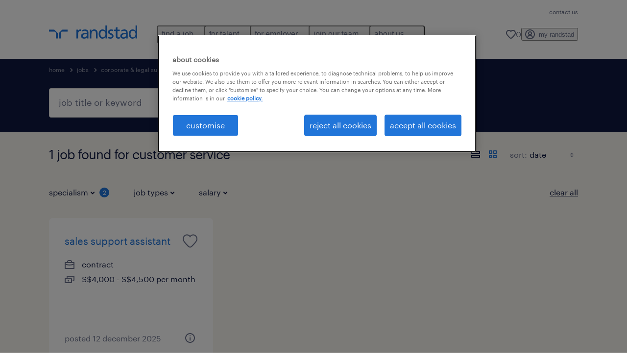

--- FILE ---
content_type: text/javascript
request_url: https://www.randstad.com.sg/scripts/sg/global-datalayer.js
body_size: 1445
content:
window.dataLayer=window.dataLayer||[],function(a){var b={login_status:"guest",type:"",account_id:"",employee_number:"",signup_date:"",ip_address:"",cms_user_id:"",no_of_applications:0};if(a){var c=a.existingSession();c.logged_in&&(b.login_status="member",b.type="candidate",b.account_id=c.user_id,b.employee_number=c.user_id,b.signup_date=c.signup_date,b.no_of_applications=parseInt(c.no_of_applications)),b.ip_address=a.getCookie("ip_address"),b.cms_user_id=a.getCookie("cms_user_id")}window.dataLayer.push({user:b})}(window.myRandClient);function parseFormData(a){for(var b,c=a.entries(),d=c.next(),e=[];!d.done;)b=d.value,e[b[0]]=b[1],d=c.next();return e}window.addEventListener("formSubmitSuccess",function(a){var b=parseFormData(a.detail.formdata),c=!1,d="",e="";let f=!1,g=!1;if(b&&0<Object.keys(b).length&&"webform_id"in b)if("contact_us_global"===b.webform_id)f="generic",g="contact","other"===b.type?(c="[H] General",d="[H] Soft Conversion",e="[H] Contact Form Submitted"):"job seeker"===b.type?(f="talent",g="contact"):"employer"===b.type&&(f="client",g="contact");else if("contact_us_branch"===b.webform_id){c="[H] General",d="[H] Soft Conversion",e="[H] Contact Form Submitted",f="generic",g="contact";var h=document.querySelector("[data-form-section=\"job_seeker_choice\"]");h&&(h.classList.contains("hidden")?(c="[H] Client",f="client",g="contact"):(c="[H] Candidate",f="talent",g="contact")),"job seeker"===b.i_am_a?(f="talent",g="contact"):"employer"===b.i_am_a&&(f="client",g="contact")}else if("submit_a_request"===b.webform_id)c="[H] Client",d="[H] Hard Conversion",e="[H] Staffing Request Submitted",f="client",g="staffing request";else if("request_a_callback"===b.webform_id)c="[H] Client",d="[H] Soft Conversion",e="[H] Call-Me-Back Form Submitted",f="client",g="call me back";else if(("submit_cv_branch_page"===b.webform_id||"submit_cv"===b.webform_id)&&!(a.detail.response.confirmation_type&&"url"===a.detail.response.confirmation_type)){var i="",j="",k="";a.detail.branch_info&&(j=a.detail.branch_info.specialism||"",k=a.detail.branch_info.branch_name||"",a.detail.branch_info.office_address&&(i=a.detail.branch_info.office_address.locality||"")),window.dataLayer.push({event:"confirmation",ecommerce:{purchase:{jobs:[{application_id:a.detail.submissionId||"",job_id:"open application",job_title:"Open Application",application_type:"open application",operating_company:"",region:i,category:j,branch_name:k}]}}})}if(c&&window.dataLayer.push({eventCategory:c,eventAction:d,eventLabel:e,event:"eventTracker"}),f&&g){window.dataLayer.push({event_params:null});const b={event_name:"form_submit",user_type:f,form_name:g};a.detail.submissionId&&(b.form_submission_id=a.detail.submissionId),window.dataLayer.push({event:"interaction",event_params:b})}}),window.addEventListener("message",function(a){if("hsFormCallback"===a.data.type&&"onFormSubmit"===a.data.eventName){var b=!1,c="",d="";let f=!1,g=!1;if("e1c784f0-d8b0-4a26-bacf-1bb4f547ab74"===a.data.id||"4cb19b2a-d2f3-45a0-8cd6-0890acbf33d7"===a.data.id){var e;a.data.data.length&&a.data.data.forEach(function(a){"contactus_iama"===a.name&&(e=a.value)}),e?"jobseeker"===e?(b="[H] Candidate",f="talent",g="contact"):"employer"===e?(b="[H] Client",f="client",g="contact"):(b="[H] General",f="generic",g="contact"):(b="[H] General",f="generic",g="contact"),c="[H] Soft Conversion",d="[H] Contact Form Submitted"}else"05d985e4-8609-4f83-9cd1-c7982068f7be"===a.data.id||"455d72da-c8dd-45aa-983d-fbdcec856555"===a.data.id?(b="[H] Client",c="[H] Hard Conversion",d="[H] Staffing Request Submitted",f="client",g="staffing request"):"f9967885-1411-4d6b-b772-c665e6d594d0"===a.data.id||"5a731d48-87d1-4ac9-aa7f-02cfb7d7b880"===a.data.id?(b="[H] Client",c="[H] Soft Conversion",d="[H] Call-Me-Back Form Submitted",f="client",g="call me back"):"a0e34117-1268-4efb-ac81-912d6df328fb"===a.data.id||"a769c910-0043-4f41-9c2b-e24a2e6d39fd"===a.data.id?(b="[H] Client",c="[H] Hard Conversion",d="[H] Staffing Request Submitted",f="client",g="staffing request"):window.location.pathname.startsWith("/hr-trends")&&(b="[H] Client",c="[H] Download",d="[H] Workforce Insights");b&&window.dataLayer.push({eventCategory:b,eventAction:c,eventLabel:d,event:"eventTracker"}),f&&g&&(window.dataLayer.push({event_params:null}),window.dataLayer.push({event:"interaction",event_params:{event_name:"form_submit",user_type:f,form_name:g}}))}});function cookieValue(a){var b=encodeURIComponent(a),c=new RegExp("(?:^|; *)"+b+"=([^;]*)(?:;|$)"),d=document.cookie.match(c);return d?d[1]:""}window.addEventListener("DOMContentLoaded",function(){window.dataLayer=window.dataLayer||[];let a={user:{ip_address:cookieValue("ip_address")}};window.dataLayer[0]===void 0?window.dataLayer.push(a):window.dataLayer[0].user=a.user});

--- FILE ---
content_type: application/javascript; charset=UTF-8
request_url: https://www.randstad.com.sg/search-app/static/js/main.1ba6a34f.chunk.js
body_size: 6097
content:
(this.__LOADABLE_LOADED_CHUNKS__=this.__LOADABLE_LOADED_CHUNKS__||[]).push([[21],{26:function(_,e,A){"use strict";A.d(e,"a",(function(){return s})),A.d(e,"b",(function(){return n}));var t=A(10),E=A(0),a=A.n(E);const s=Object(E.createContext)({});function n({children:_,context:e,messages:A}){var n,P;let r,o,R,T={};e&&e.data&&Object.keys(e.data).length?T=e.data:"undefined"!==typeof window&&window.__ROUTE_DATA__&&(T=window.__ROUTE_DATA__),e&&e.userData?o=e.userData:"undefined"!==typeof window&&window.__USER_DATA__&&(o=window.__USER_DATA__),e&&e.seoRegions&&Object.keys(e.seoRegions).length?r=e.seoRegions:"undefined"!==typeof window&&window.__SEO_DATA__&&(r=window.__SEO_DATA__),e&&e.optimizelySettings?R=e.optimizelySettings:"undefined"!==typeof window&&window.__OPTIMIZELY_SETTINGS__&&(R=window.__OPTIMIZELY_SETTINGS__);const[i,C]=Object(E.useState)(Object(t.a)(Object(t.a)({},T),{hash:""})),[l,d]=Object(E.useState)(r||{}),[c,m]=Object(E.useState)(o||{}),[p,O]=Object(E.useState)(0),[S,u]=Object(E.useState)((null===(n=T.searchResults)||void 0===n||null===(P=n.hits)||void 0===P?void 0:P.hits)||[]),[L,I]=Object(E.useState)(parseInt(T.startingPage)||1),[h,N]=Object(E.useState)(!1),[g,D]=Object(E.useState)(!1),[b,M]=Object(E.useState)(!1),[v,U]=Object(E.useState)(T.providedSearchParams||{});return a.a.createElement(s.Provider,{value:{additionalData:i,setAdditionalData:C,userData:c,setUserData:m,timesRendered:p,triggerRerender:()=>{O(Math.random())},seoData:l,setSeoData:d,pages:S,setPages:u,startingPage:L,setStartingPage:I,filtersState:v,setFiltersState:U,loading:h,setLoading:N,optimizelySettings:R,monsterPageLoaded:g,setMonsterPageLoaded:D,pagingHistory:b,setPagingHistory:M}},_)}e.c=s},28:function(_){_.exports=JSON.parse('{"en":{"jobBoard":{"url":"/job/:jobId","component":"job-board","dataFetcher":"@Callbacks/getJobData","disableHeaderFooter":true},"jobDetails":{"url":"/jobs/:job([^\\\\/]+_[^\\\\/]+_[^\\\\/]+)","component":"job-details","dataFetcher":"@Callbacks/getJobDetailsData"},"internalJobDetails":{"url":"/jobs/our-current-vacancies/:job([^\\\\/]+_[^\\\\/]+_[^\\\\/]+)","component":"job-details","dataFetcher":"@Callbacks/getJobDetailsData"},"job-apply":{"url":"/jobs/apply/:jobId","component":"job-apply","dataFetcher":"@Callbacks/getJobApplyData"},"job-apply-linkedin":{"url":"/jobs/apply-linkedin/:jobId","component":"job-apply-linkedin","dataFetcher":"@Callbacks/getJobApplyData"},"confirmation-page":{"url":"/jobs/job-confirmation-page","component":"confirmation-page","dataFetcher":"@Callbacks/getConfirmationPageData"},"internal-search":{"url":"/jobs/our-current-vacancies/:searchParams*","component":"internal-search-mvp1","dataFetcher":"@Utils/getSearchResults"},"search":{"url":"/jobs/:searchParams*","component":"search-mvp1","dataFetcher":"@Utils/getSearchResults","disableSecondaryMenu":true},"location-centroid-and-results":{"url":"/location-centroid-and-results","component":"location-centroid-and-results"},"homepage":{"url":"/","component":"homepage","dataFetcher":"@Callbacks/apiTestResults"}}}')},33:function(_,e,A){"use strict";var t=A(10),E=A(0),a=A.n(E),s=A(3),n=A(36),P=A.n(n),r=A(69),o=A(5),R=A(34),T=A(26),i=A(25);const C=Object(o.a)({resolved:{},chunkName:()=>"Pages-Homepage",isReady(_){const e=this.resolve(_);return!0===this.resolved[e]&&!!A.m[e]},importAsync:()=>Promise.all([A.e(0),A.e(8)]).then(A.bind(null,40)),requireAsync(_){const e=this.resolve(_);return this.resolved[e]=!1,this.importAsync(_).then(_=>(this.resolved[e]=!0,_))},requireSync(_){const e=this.resolve(_);return A(e)},resolve(){return 40}}),l=Object(o.a)({resolved:{},chunkName:()=>"Pages-JobDetails",isReady(_){const e=this.resolve(_);return!0===this.resolved[e]&&!!A.m[e]},importAsync:()=>Promise.all([A.e(0),A.e(1),A.e(3),A.e(5),A.e(13)]).then(A.bind(null,49)),requireAsync(_){const e=this.resolve(_);return this.resolved[e]=!1,this.importAsync(_).then(_=>(this.resolved[e]=!0,_))},requireSync(_){const e=this.resolve(_);return A(e)},resolve(){return 49}}),d=Object(o.a)({resolved:{},chunkName:()=>"Pages-JobApply",isReady(_){const e=this.resolve(_);return!0===this.resolved[e]&&!!A.m[e]},importAsync:()=>Promise.all([A.e(0),A.e(1),A.e(3),A.e(2),A.e(10)]).then(A.bind(null,50)),requireAsync(_){const e=this.resolve(_);return this.resolved[e]=!1,this.importAsync(_).then(_=>(this.resolved[e]=!0,_))},requireSync(_){const e=this.resolve(_);return A(e)},resolve(){return 50}}),c=Object(o.a)({resolved:{},chunkName:()=>"Pages-JobApplyLinkedIn",isReady(_){const e=this.resolve(_);return!0===this.resolved[e]&&!!A.m[e]},importAsync:()=>Promise.all([A.e(0),A.e(1),A.e(3),A.e(25),A.e(11)]).then(A.bind(null,51)),requireAsync(_){const e=this.resolve(_);return this.resolved[e]=!1,this.importAsync(_).then(_=>(this.resolved[e]=!0,_))},requireSync(_){const e=this.resolve(_);return A(e)},resolve(){return 51}}),m=Object(o.a)({resolved:{},chunkName:()=>"Pages-JobBoard",isReady(_){const e=this.resolve(_);return!0===this.resolved[e]&&!!A.m[e]},importAsync:()=>Promise.all([A.e(0),A.e(1),A.e(5),A.e(2),A.e(12)]).then(A.bind(null,54)),requireAsync(_){const e=this.resolve(_);return this.resolved[e]=!1,this.importAsync(_).then(_=>(this.resolved[e]=!0,_))},requireSync(_){const e=this.resolve(_);return A(e)},resolve(){return 54}}),p=Object(o.a)({resolved:{},chunkName:()=>"Pages-ConfirmationPage",isReady(_){const e=this.resolve(_);return!0===this.resolved[e]&&!!A.m[e]},importAsync:()=>Promise.all([A.e(0),A.e(1),A.e(2),A.e(7)]).then(A.bind(null,52)),requireAsync(_){const e=this.resolve(_);return this.resolved[e]=!1,this.importAsync(_).then(_=>(this.resolved[e]=!0,_))},requireSync(_){const e=this.resolve(_);return A(e)},resolve(){return 52}}),O=Object(o.a)({resolved:{},chunkName:()=>"Pages-RecruiterOutreach",isReady(_){const e=this.resolve(_);return!0===this.resolved[e]&&!!A.m[e]},importAsync:()=>A.e(17).then(A.bind(null,41)),requireAsync(_){const e=this.resolve(_);return this.resolved[e]=!1,this.importAsync(_).then(_=>(this.resolved[e]=!0,_))},requireSync(_){const e=this.resolve(_);return A(e)},resolve(){return 41}}),S=Object(o.a)({resolved:{},chunkName:()=>"Pages-NotFound",isReady(_){const e=this.resolve(_);return!0===this.resolved[e]&&!!A.m[e]},importAsync:()=>A.e(15).then(A.bind(null,42)),requireAsync(_){const e=this.resolve(_);return this.resolved[e]=!1,this.importAsync(_).then(_=>(this.resolved[e]=!0,_))},requireSync(_){const e=this.resolve(_);return A(e)},resolve(){return 42}}),u=Object(o.a)({resolved:{},chunkName:()=>"Pages-SearchMvp1",isReady(_){const e=this.resolve(_);return!0===this.resolved[e]&&!!A.m[e]},importAsync:()=>Promise.all([A.e(0),A.e(1),A.e(2),A.e(4),A.e(18)]).then(A.bind(null,43)),requireAsync(_){const e=this.resolve(_);return this.resolved[e]=!1,this.importAsync(_).then(_=>(this.resolved[e]=!0,_))},requireSync(_){const e=this.resolve(_);return A(e)},resolve(){return 43}}),L=Object(o.a)({resolved:{},chunkName:()=>"Pages-InternalSearchMvp1",isReady(_){const e=this.resolve(_);return!0===this.resolved[e]&&!!A.m[e]},importAsync:()=>Promise.all([A.e(0),A.e(1),A.e(2),A.e(4),A.e(9)]).then(A.bind(null,53)),requireAsync(_){const e=this.resolve(_);return this.resolved[e]=!1,this.importAsync(_).then(_=>(this.resolved[e]=!0,_))},requireSync(_){const e=this.resolve(_);return A(e)},resolve(){return 53}}),I=Object(o.a)({resolved:{},chunkName:()=>"Pages-ClientSearch",isReady(_){const e=this.resolve(_);return!0===this.resolved[e]&&!!A.m[e]},importAsync:()=>Promise.all([A.e(0),A.e(1),A.e(2),A.e(4),A.e(6)]).then(A.bind(null,44)),requireAsync(_){const e=this.resolve(_);return this.resolved[e]=!1,this.importAsync(_).then(_=>(this.resolved[e]=!0,_))},requireSync(_){const e=this.resolve(_);return A(e)},resolve(){return 44}}),h=Object(o.a)({resolved:{},chunkName:()=>"Pages-SubmitCv",isReady(_){const e=this.resolve(_);return!0===this.resolved[e]&&!!A.m[e]},importAsync:()=>A.e(19).then(A.bind(null,45)),requireAsync(_){const e=this.resolve(_);return this.resolved[e]=!1,this.importAsync(_).then(_=>(this.resolved[e]=!0,_))},requireSync(_){const e=this.resolve(_);return A(e)},resolve(){return 45}}),N=Object(o.a)({resolved:{},chunkName:()=>"Pages-SubmitCvConfirmation",isReady(_){const e=this.resolve(_);return!0===this.resolved[e]&&!!A.m[e]},importAsync:()=>A.e(20).then(A.bind(null,46)),requireAsync(_){const e=this.resolve(_);return this.resolved[e]=!1,this.importAsync(_).then(_=>(this.resolved[e]=!0,_))},requireSync(_){const e=this.resolve(_);return A(e)},resolve(){return 46}}),g=Object(o.a)({resolved:{},chunkName:()=>"Pages-QuickApply",isReady(_){const e=this.resolve(_);return!0===this.resolved[e]&&!!A.m[e]},importAsync:()=>A.e(16).then(A.bind(null,47)),requireAsync(_){const e=this.resolve(_);return this.resolved[e]=!1,this.importAsync(_).then(_=>(this.resolved[e]=!0,_))},requireSync(_){const e=this.resolve(_);return A(e)},resolve(){return 47}}),D=Object(o.a)({resolved:{},chunkName:()=>"Pages-LocationCentroidAndResults",isReady(_){const e=this.resolve(_);return!0===this.resolved[e]&&!!A.m[e]},importAsync:()=>Promise.all([A.e(0),A.e(14)]).then(A.bind(null,48)),requireAsync(_){const e=this.resolve(_);return this.resolved[e]=!1,this.importAsync(_).then(_=>(this.resolved[e]=!0,_))},requireSync(_){const e=this.resolve(_);return A(e)},resolve(){return 48}}),b=[],M=A(37);let v={};try{v=A(28)}catch(G){}const U=Object(t.a)(Object(t.a)({},M),v),w=!0,f=!0;for(const F in U)for(const _ in U[F]){const e=U[F][_];let A=null;switch(e.component){case"job-details":A=l;break;case"job-apply":A=d;break;case"job-apply-linkedin":A=c;break;case"confirmation-page":A=p;break;case"confirmation-outreach":A=O;break;case"homepage":A=C;break;case"internal-search-mvp1":A=L;break;case"job-board":A=m;break;case"search-mvp1":A=u;break;case"client-search":A=I;break;case"submit-cv":A=h;break;case"submitcv-confirmation":A=N;break;case"quick-apply":A=g;break;case"location-centroid-and-results":A=D}b.push(a.a.createElement(s.b,{exact:!0,key:"".concat(F,"-").concat(_),path:"".concat(e.url),component:A}))}function y({currentLanguage:_,messages:e,context:A,links:n,isEnableRelNavigation:P}){var o,C,l,d,c,m;const p="en"===_?"":_,O=Object(t.a)(Object(t.a)(Object(t.a)({},w&&{myRandstad:{text:"my randstad",href:"",user:null}}),f&&{savedJobs:{text:"0",href:"/"}}),{},{logo:{title:null===(o=e)||void 0===o?void 0:o["MegaMenu.Logo.Title"],href:"/".concat(p)},aria:{navigation:{menu:null===(C=e)||void 0===C?void 0:C["MegaMenu.Aria.Navigation.Menu"],navigation:null===(l=e)||void 0===l?void 0:l["MegaMenu.Aria.Navigation.Navigation"],close:null===(d=e)||void 0===d?void 0:d["MegaMenu.Aria.Navigation.Close"]},megaMenu:{main:null===(c=e)||void 0===c?void 0:c["MegaMenu.Aria.MegaMenu.Main"],close:null===(m=e)||void 0===m?void 0:m["MegaMenu.Aria.MegaMenu.Close"]}}}),[S,u]=Object(E.useState)(O.myRandstad),[L,I]=Object(E.useState)(O.savedJobs),[h,N]=Object(E.useState)((null===n||void 0===n?void 0:n.items)||[]),g=_||"en";!e&&"undefined"!==typeof window&&window.__MESSAGES_DATA__&&(e=window.__MESSAGES_DATA__),Object(E.useEffect)(()=>{document.querySelector("html").classList.add("js-app-loaded")},[]);const D=Object(E.useCallback)(_=>{w&&_.myRandstad&&u(_.myRandstad),_.myRandstadMenuItems&&N([...h,_.myRandstadMenuItems||{}])},[]);return Object(E.useEffect)(()=>{var _,e;w&&u({text:window.myRandstadText,href:window.myRandstadUrl,user:window.myRandstadUsername?{initials:null===(_=window.myRandstadUsername)||void 0===_||null===(e=_.charAt(0))||void 0===e?void 0:e.toUpperCase(),names:window.myRandstadUsername}:null});const A=()=>I({text:window.relNavFavoritesCounter,href:window.relNavFavoritesUrl});return f&&(A(),document.addEventListener("favoritesCounterUpdated",A)),document.addEventListener("updateNavigationProps",_=>{D(_.detail)}),()=>{document.removeEventListener("updateNavigationProps",_=>{D(_.detail)}),f&&document.removeEventListener("favoritesCounterUpdated",A)}},[D]),Object(E.useEffect)(()=>{P&&Object(i.b)()},[]),Object(E.useEffect)(()=>{Object(R.a)()},[Object(s.h)()]),a.a.createElement(r.a,{defaultLocale:"en",locale:g,messages:e,onError:()=>{}},a.a.createElement(T.b,{context:A,messages:e},P&&a.a.createElement(i.a,Object.assign({},O,{myRandstad:S,savedJobs:L},n,{items:h})),a.a.createElement(s.d,null,b)))}b.push(a.a.createElement(s.b,{key:"not-found",component:S})),e.a=Object(n.hot)(y)},34:function(_,e,A){"use strict";let t=!1;e.a=()=>{if("undefined"===typeof window||!t)return t=!0;document.querySelectorAll("header.header .navigation__menu--sub .navigation__menu-item.navigation__menu-item--active").forEach(_=>{_.classList.remove("navigation__menu-item--active")});let _=window.location.pathname;_.startsWith("/")||(_="/".concat(_)),_.endsWith("/")||(_="".concat(_,"/"));const e=["".concat(window.location.pathname).concat(window.location.search)],A=_.split("/");for(A.shift(),A.pop();A.length;)e.push("/".concat(A.join("/"),"/")),A.pop();e.forEach(_=>{document.querySelectorAll('header.header .navigation__menu--sub .navigation__menu-item a[href="'.concat(_,'"]')).forEach(_=>{_.parentElement.classList.add("navigation__menu-item--active")})})}},37:function(_){_.exports=JSON.parse('{"en":{"jobBoard":{"url":"/job/:jobId","component":"job-board","dataFetcher":"@Callbacks/getJobData","disableHeaderFooter":true},"jobDetails":{"url":"/jobs/:job([^\\\\/]+_[^\\\\/]+_[^\\\\/]+)","component":"job-details","dataFetcher":"@Callbacks/getJobDetailsData"},"internalJobDetails":{"url":"/jobs/our-current-vacancies/:job([^\\\\/]+_[^\\\\/]+_[^\\\\/]+)","component":"job-details","dataFetcher":"@Callbacks/getJobDetailsData"},"job-apply":{"url":"/jobs/apply/:jobId","component":"job-apply","dataFetcher":"@Callbacks/getJobApplyData"},"confirmation-page":{"url":"/jobs/job-confirmation-page","component":"confirmation-page","dataFetcher":"@Callbacks/getConfirmationPageData"},"internal-search":{"url":"/jobs/our-current-vacancies/:searchParams*","component":"internal-search-mvp1","dataFetcher":"@Utils/getSearchResults"},"search":{"url":"/jobs/:searchParams*","component":"search-mvp1","dataFetcher":"@Utils/getSearchResults","disableSecondaryMenu":true},"location-centroid-and-results":{"url":"/location-centroid-and-results","component":"location-centroid-and-results"},"homepage":{"url":"/","component":"homepage","dataFetcher":"@Callbacks/apiTestResults"}}}')},56:function(_,e,A){_.exports=A(57)},57:function(_,e,A){"use strict";A.r(e);var t,E,a,s,n,P,r=A(0),o=A.n(r),R=A(20),T=A.n(R),i=A(17),C=A(27),l=A(68),d=A(5),c=A(33);const m=[],p=A(28);for(const h in p)m.push(h);let O="en";const{pathname:S}=window.location;let u,L;m.forEach(_=>{S.startsWith("/".concat(_,"/"))&&(O=_)}),u=Object({NODE_ENV:"production",PUBLIC_URL:"",REACT_APP_USE_LOWER_CASE:"true",REACT_APP_LINKED_IN_PAGE:"https://www.linkedin.com/company/randstad-singapore/?utm_campaign=test&amp;utm_source=hs_email&amp;utm_medium=email&amp;_hsenc=p2ANqtz-8U_sqtKFgdIs3q1inNTmUcF4oiHT5nbctwQIZD3bthKjoV7EOxYArhFe789Y_d3saU7VPo",REACT_APP_MAX_NUMBER_OF_FILES_UPLOAD:"1",REACT_APP_SITENAME:"Randstad Singapore",REACT_APP_META_SITENAME:"Randstad Singapore",REACT_APP_CLIENT_DESKTOP_TRIM_OFFSET:"700",REACT_APP_MYRANDSTAD_FORGOT_PASSWORD:"/my-randstad/forgot-password/",REACT_APP_SEARCH_MVP_ITEMS_PER_PAGE:"30",REACT_APP_USE_MONSTER_SEARCH:"false",REACT_APP_CURRENCY_SYMBOL:"S$",REACT_APP_INTERNAL_LOCATION:"false",REACT_APP_FACEBOOK_PAGE:"https://www.facebook.com/Randstad.SG/?utm_campaign=test&amp;utm_source=hs_email&amp;utm_medium=email&amp;_hsenc=p2ANqtz-8U_sqtKFgdIs3q1inNTmUcF4oiHT5nbctwQIZD3bthKjoV7EOxYArhFe789Y_d3saU7VPo",REACT_APP_FORMS_APP_STATIC:"https://www.randstad.com.sg",REACT_APP_FORMS_CONFIG_TABLE:"dynamodb-bluex-prd-bs-prd2-sg-form",REACT_APP_SEARCH_ROUTE_WILDCARD:":searchParams*",REACT_APP_SEARCH_LISTINGS_DYNAMO_TABLE:"dynamodb-bluex-prd-bs-prd2-sg-job-search-view",REACT_APP_SEO_COMPONENT_MAX_ITEMS_PER_COLUMN:"5",REACT_APP_APPLY_LINKEDIN_ALLOW_SIGN_IN:"true",REACT_APP_GOOGLE_DRIVE_ALLOWED_FILE_FORMATS:"application/pdf, application/vnd.openxmlformats-officedocument.wordprocessingml.document, text/plain",REACT_APP_ENABLE_LANGUAGE_SWITCHER:"false",REACT_APP_JOB_APPLY_BASE_URL:"https://www.randstad.com.sg",REACT_APP_DESKTOP_TRIM_OFFSET:"1200",REACT_APP_JOB_META_DISPLAY_REF_NUM:"true",REACT_APP_DEFAULT_SEARCH_VIEW:"grid",REACT_APP_ALLOWED_FILE_FORMATS:".pdf, .doc, .docx, .txt",REACT_APP_NO_INDEX_COMPANY_IDS:"",REACT_APP_MONSTER_JOBS_PER_PAGE:"30",REACT_APP_COUNTRY:"sg",REACT_APP_SEARCH_ITEMS_PER_PAGE_RSS:"20",REACT_APP_YOU_TUBE_PAGE:"https://www.youtube.com/channel/UCzyrbb_wIGiNP-66f_vZg5g",REACT_APP_JOB_DETAILS_ROUTE_WILDCARD:":job([^\\/]+_[^\\/]+_[^\\/]+)",REACT_APP_DATE_FORMAT:"d M Y",REACT_APP_MYRANDSTAD_ENABLED:"true",REACT_APP_TWITTER_ICON:"https://cdn2.hubspot.net/hub/481927/hubfs/Email%20template%20images%20VT/Email_6/twt.png?noresize&amp;width=21&amp;name=twt.png",REACT_APP_GOOGLE_DRIVE_CLIENT_ID:"457088056043-3cc3ug7efq2u2f42bfp9n5dcd2gorsrd.apps.googleusercontent.com",REACT_APP_FORMS_APP_CMS:"https://sg-cms1-prd2.prd.randstad-bluex.com",REACT_APP_JOB_APPLY_ROUTE_WILDCARD_PATTERN:"^(apply\\/:jobId)",REACT_APP_CAPTCHA_TYPE:"google_recaptcha",REACT_APP_JOB_APPLY_APLITRAK_URL:"https://www.aplitrak.com",REACT_APP_DEFAULT_LANGUAGE:"en",REACT_APP_ENABLE_MONSTER_APPLY_TRACKING:"true",REACT_APP_BRANCHES_SPECIALISM_QUERY_LIMIT:"99",REACT_APP_JOB_SKILLS_JD_COUNT:"15",REACT_APP_NORESULTS_CTA_LINK:"/?modal_open=find-a-job-1&step=1",REACT_APP_MAX_ALLOWED_SIZE_IN_MB:"8",REACT_APP_INTERVIEW_PAGE_URL_EN:"interview-preparation/",REACT_APP_CLEAN_HTML_REGEX:"<[^>]*>",REACT_APP_LINKED_IN_ICON:"https://cdn2.hubspot.net/hub/481927/hubfs/Email%20template%20images%20VT/Email_6/in.png?noresize&amp;width=21&amp;name=in.png",REACT_APP_GOOGLE_DRIVE_API_ENDPOINT:"https://www.googleapis.com/drive/v2/files/",REACT_APP_ENABLE_MONSTER_JOBS:"false",REACT_APP_SEARCH_ITEMS_PER_PAGE:"10",REACT_APP_EMAIL_HEADER_IMG:"https://cdn2.hubspot.net/hub/481927/hubfs/Email%20template%20images%20VT/Email_6/header_img.png?noresize&amp;width=184&amp;name=header_img.png",REACT_APP_FACEBOOK_ICON:"https://cdn2.hubspot.net/hub/481927/hubfs/Email%20template%20images%20VT/Email_6/fb.png?noresize&amp;width=11&amp;name=fb.png",REACT_APP_DISTANCE_UNIT:"km",REACT_APP_USE_BURNING_GLASS_SKILLS:"false",REACT_APP_LOGO_RELATIVE:"/search-app/assets/image/randstad-opengraph-partner-for-talent.jpg",REACT_APP_ENABLE_REMOTE_SEARCH:"false",REACT_APP_INTERNAL_SEARCH_SPECIALISM:"recruitment",REACT_APP_ENABLE_GOOGLE_UPLOAD:"false",REACT_APP_CLIENT_LOGO_GATEWAY:"https://dn7jjj0e7d.execute-api.eu-west-1.amazonaws.com/prod/get-logo",REACT_APP_USE_MULTILINGUAL_SEARCH:"",REACT_APP_POSTCODE_REGEX:"^(?:(?:[2-8]\\d|9[0-7]|0?[28]|0?9(?=09))(?:\\d{2}))$",REACT_APP_YOU_TUBE_ICON:"https://cdn2.hubspot.net/hub/481927/hubfs/Email%20template%20images%20VT/Email_6/yt.png?noresize&amp;width=24&amp;name=yt.png",REACT_APP_GOOGLE_DRIVE_APP_ID:"457088056043",REACT_APP_CLIENT_MOBILE_TRIM_OFFSET:"450",REACT_APP_ENABLE_SEARCH_LISTING_TABS:"true",REACT_APP_MONSTER_URL:"",REACT_APP_PHONE_REGEX:"^[ ()0-9 +-]+$",REACT_APP_ALLOWED_HTML_REGEX:"<(?!\\/?(p|br|ul|ol|li|h3|h4|h5)(>|\\s))[^<]+?>",REACT_APP_PRIVACY_NOTICE:"/privacy-statement/",REACT_APP_ADDRESS_COUNTRY_CODE:"SG",REACT_APP_CURRENCY:"SGD",REACT_APP_SPECIALISM_SITEMAP_DEMO_PAGE:"education",REACT_APP_FACEBOOK_APP_ID:"375949244436101",REACT_APP_ALLOW_SEO_REGION_REDIRECT:"false",REACT_APP_ENABLE_CARD_LOGOS:"false",REACT_APP_REMOVE_SYMBOLS_TEXT_SEARCH:"\\/|%",REACT_APP_ENABLE_SAVED_JOB_ICON:"true",REACT_APP_BASE_URL:"https://www.randstad.com.sg",REACT_APP_DEFAULT_QUERY_SORTBY:"relevancy",REACT_APP_MOBILE_TRIM_OFFSET:"350",REACT_APP_RELATED_ARTICLES_CATEGORY:"interview guidance",REACT_APP_DROPZONE_S3_REGION:"ap-southeast-1",REACT_APP_DEFAULT_DIRECTION:"ltr",REACT_APP_DEFAULT_DISTANCE_VALUE:"10",REACT_APP_PRESERVE_SYMBOLS_TEXT_SEARCH:'\\/|\u201e|"|\\|',REACT_APP_TERMS_AND_CONDITIONS:"/terms-and-conditions/",REACT_APP_NORESULTS_CTA_IMAGE:"/search-app/assets/image/no-results/image-cta-default.jpg",REACT_APP_SCHEMA_NAME:"Randstad Singapore",REACT_APP_APPLY_LINKEDIN_INTEGRATION_CONTEXT:"urn:li:organization:2327",REACT_APP_ENABLE_RECAPTCHA:"true",REACT_APP_APPLY_LINKEDIN_API_KEY:"78huur8xgjpv9s",REACT_APP_FAVORITE_JOBS_LIMIT:"10",REACT_APP_SALARY_OPTION_MONTHLY:"false",REACT_APP_ADDRESS_COUNTRY_NAME:"Singapore",REACT_APP_SUBMIT_CV_URL:"",REACT_APP_JOBS_LIST_CANONICAL_URL_FILTERS_EXCLUDE:"",REACT_APP_STRATOS_URL:"https://crew.randstad.com.sg",REACT_APP_RANGE_OPTIONS:"5,10,25,50,100,150",REACT_APP_ENABLE_FAVORITE_JOBS:"true",REACT_APP_DEFAULT_SORTBY:"date",REACT_APP_SEO_COMPONENT:"staticDynamic",REACT_APP_FACEBOOK_PREFILL_REACT_FIELDS:'{"email": "email","first_name": "first_name","last_name": "last_name"}',REACT_APP_EMAIL_SPACER:"https://cdn2.hubspot.net/hub/481927/hubfs/Email%20template%20images%20VT/Email_6/spacer.gif?width=1&amp;height=1&amp;name=spacer.gif",REACT_APP_MYRANDSTAD_URL:"/my-randstad/",REACT_APP_MYRANDSTAD_PROFILE_URL:"/my-randstad/my-profile/",REACT_APP_DEFAULT_SALARY_FILTER_OPTION:"perYear",REACT_APP_MONSTER_JOBS_APPLY_SOURCE:"monster",REACT_APP_HAS_LOCATION_SEARCH:"false",REACT_APP_JOB_SKILLS_CARD_COUNT:"3",REACT_APP_RELATED_JOBS_PARENT_URL:"https://www.randstad.com.sg/join-our-team/",REACT_APP_TWITTER_PAGE:"https://twitter.com/randstad_sg?lang=en#:~:text=Randstad Singapore (%40randstad_sg) | Twitter?utm_campaign=test&amp;utm_source=hs_email&amp;utm_medium=email&amp;_hsenc=p2ANqtz-8U_sqtKFgdIs3q1inNTmUcF4oiHT5nbctwQIZD3bthKjoV7EOxYArhFe789Y_d3saU7VPo",REACT_APP_JOB_APPLY_ROUTE_WILDCARD:"apply/:jobId",REACT_APP_CURRENCY_SYMBOL_NAME:"dollar",REACT_APP_MYRANDSTAD_LOGIN_URL:"/my-randstad/login/",REACT_APP_ENABLE_DROPBOX_UPLOAD:"true",REACT_APP_ENABLE_GTM:"true",REACT_APP_FACEBOOK_PREFILL_FIELDS:"name, email, first_name, last_name",REACT_APP_LOGO_SCHEMA_RELATIVE:"/search-app/assets/image/logo.png",REACT_APP_MYRANDSTAD_REGISTER_URL:"/my-randstad/register/",REACT_APP_SEARCH_MVP_INTERNAL_ITEMS_PER_PAGE:"15",REACT_APP_RELATED_ARTICLES_ITEMS:"3",REACT_APP_AWS_SDK_REGION:"ap-southeast-1",REACT_APP_DROPZONE_INVALID_FILE_TYPE:"You can't upload files of this type.",REACT_APP_DROPZONE_INVALID_FILE_MESSAGE:"We only allow pdf, doc, docx, jpg and jpeg files, please try again"}).REACT_APP_COUNTRY_LOCALES?Object({NODE_ENV:"production",PUBLIC_URL:"",REACT_APP_USE_LOWER_CASE:"true",REACT_APP_LINKED_IN_PAGE:"https://www.linkedin.com/company/randstad-singapore/?utm_campaign=test&amp;utm_source=hs_email&amp;utm_medium=email&amp;_hsenc=p2ANqtz-8U_sqtKFgdIs3q1inNTmUcF4oiHT5nbctwQIZD3bthKjoV7EOxYArhFe789Y_d3saU7VPo",REACT_APP_MAX_NUMBER_OF_FILES_UPLOAD:"1",REACT_APP_SITENAME:"Randstad Singapore",REACT_APP_META_SITENAME:"Randstad Singapore",REACT_APP_CLIENT_DESKTOP_TRIM_OFFSET:"700",REACT_APP_MYRANDSTAD_FORGOT_PASSWORD:"/my-randstad/forgot-password/",REACT_APP_SEARCH_MVP_ITEMS_PER_PAGE:"30",REACT_APP_USE_MONSTER_SEARCH:"false",REACT_APP_CURRENCY_SYMBOL:"S$",REACT_APP_INTERNAL_LOCATION:"false",REACT_APP_FACEBOOK_PAGE:"https://www.facebook.com/Randstad.SG/?utm_campaign=test&amp;utm_source=hs_email&amp;utm_medium=email&amp;_hsenc=p2ANqtz-8U_sqtKFgdIs3q1inNTmUcF4oiHT5nbctwQIZD3bthKjoV7EOxYArhFe789Y_d3saU7VPo",REACT_APP_FORMS_APP_STATIC:"https://www.randstad.com.sg",REACT_APP_FORMS_CONFIG_TABLE:"dynamodb-bluex-prd-bs-prd2-sg-form",REACT_APP_SEARCH_ROUTE_WILDCARD:":searchParams*",REACT_APP_SEARCH_LISTINGS_DYNAMO_TABLE:"dynamodb-bluex-prd-bs-prd2-sg-job-search-view",REACT_APP_SEO_COMPONENT_MAX_ITEMS_PER_COLUMN:"5",REACT_APP_APPLY_LINKEDIN_ALLOW_SIGN_IN:"true",REACT_APP_GOOGLE_DRIVE_ALLOWED_FILE_FORMATS:"application/pdf, application/vnd.openxmlformats-officedocument.wordprocessingml.document, text/plain",REACT_APP_ENABLE_LANGUAGE_SWITCHER:"false",REACT_APP_JOB_APPLY_BASE_URL:"https://www.randstad.com.sg",REACT_APP_DESKTOP_TRIM_OFFSET:"1200",REACT_APP_JOB_META_DISPLAY_REF_NUM:"true",REACT_APP_DEFAULT_SEARCH_VIEW:"grid",REACT_APP_ALLOWED_FILE_FORMATS:".pdf, .doc, .docx, .txt",REACT_APP_NO_INDEX_COMPANY_IDS:"",REACT_APP_MONSTER_JOBS_PER_PAGE:"30",REACT_APP_COUNTRY:"sg",REACT_APP_SEARCH_ITEMS_PER_PAGE_RSS:"20",REACT_APP_YOU_TUBE_PAGE:"https://www.youtube.com/channel/UCzyrbb_wIGiNP-66f_vZg5g",REACT_APP_JOB_DETAILS_ROUTE_WILDCARD:":job([^\\/]+_[^\\/]+_[^\\/]+)",REACT_APP_DATE_FORMAT:"d M Y",REACT_APP_MYRANDSTAD_ENABLED:"true",REACT_APP_TWITTER_ICON:"https://cdn2.hubspot.net/hub/481927/hubfs/Email%20template%20images%20VT/Email_6/twt.png?noresize&amp;width=21&amp;name=twt.png",REACT_APP_GOOGLE_DRIVE_CLIENT_ID:"457088056043-3cc3ug7efq2u2f42bfp9n5dcd2gorsrd.apps.googleusercontent.com",REACT_APP_FORMS_APP_CMS:"https://sg-cms1-prd2.prd.randstad-bluex.com",REACT_APP_JOB_APPLY_ROUTE_WILDCARD_PATTERN:"^(apply\\/:jobId)",REACT_APP_CAPTCHA_TYPE:"google_recaptcha",REACT_APP_JOB_APPLY_APLITRAK_URL:"https://www.aplitrak.com",REACT_APP_DEFAULT_LANGUAGE:"en",REACT_APP_ENABLE_MONSTER_APPLY_TRACKING:"true",REACT_APP_BRANCHES_SPECIALISM_QUERY_LIMIT:"99",REACT_APP_JOB_SKILLS_JD_COUNT:"15",REACT_APP_NORESULTS_CTA_LINK:"/?modal_open=find-a-job-1&step=1",REACT_APP_MAX_ALLOWED_SIZE_IN_MB:"8",REACT_APP_INTERVIEW_PAGE_URL_EN:"interview-preparation/",REACT_APP_CLEAN_HTML_REGEX:"<[^>]*>",REACT_APP_LINKED_IN_ICON:"https://cdn2.hubspot.net/hub/481927/hubfs/Email%20template%20images%20VT/Email_6/in.png?noresize&amp;width=21&amp;name=in.png",REACT_APP_GOOGLE_DRIVE_API_ENDPOINT:"https://www.googleapis.com/drive/v2/files/",REACT_APP_ENABLE_MONSTER_JOBS:"false",REACT_APP_SEARCH_ITEMS_PER_PAGE:"10",REACT_APP_EMAIL_HEADER_IMG:"https://cdn2.hubspot.net/hub/481927/hubfs/Email%20template%20images%20VT/Email_6/header_img.png?noresize&amp;width=184&amp;name=header_img.png",REACT_APP_FACEBOOK_ICON:"https://cdn2.hubspot.net/hub/481927/hubfs/Email%20template%20images%20VT/Email_6/fb.png?noresize&amp;width=11&amp;name=fb.png",REACT_APP_DISTANCE_UNIT:"km",REACT_APP_USE_BURNING_GLASS_SKILLS:"false",REACT_APP_LOGO_RELATIVE:"/search-app/assets/image/randstad-opengraph-partner-for-talent.jpg",REACT_APP_ENABLE_REMOTE_SEARCH:"false",REACT_APP_INTERNAL_SEARCH_SPECIALISM:"recruitment",REACT_APP_ENABLE_GOOGLE_UPLOAD:"false",REACT_APP_CLIENT_LOGO_GATEWAY:"https://dn7jjj0e7d.execute-api.eu-west-1.amazonaws.com/prod/get-logo",REACT_APP_USE_MULTILINGUAL_SEARCH:"",REACT_APP_POSTCODE_REGEX:"^(?:(?:[2-8]\\d|9[0-7]|0?[28]|0?9(?=09))(?:\\d{2}))$",REACT_APP_YOU_TUBE_ICON:"https://cdn2.hubspot.net/hub/481927/hubfs/Email%20template%20images%20VT/Email_6/yt.png?noresize&amp;width=24&amp;name=yt.png",REACT_APP_GOOGLE_DRIVE_APP_ID:"457088056043",REACT_APP_CLIENT_MOBILE_TRIM_OFFSET:"450",REACT_APP_ENABLE_SEARCH_LISTING_TABS:"true",REACT_APP_MONSTER_URL:"",REACT_APP_PHONE_REGEX:"^[ ()0-9 +-]+$",REACT_APP_ALLOWED_HTML_REGEX:"<(?!\\/?(p|br|ul|ol|li|h3|h4|h5)(>|\\s))[^<]+?>",REACT_APP_PRIVACY_NOTICE:"/privacy-statement/",REACT_APP_ADDRESS_COUNTRY_CODE:"SG",REACT_APP_CURRENCY:"SGD",REACT_APP_SPECIALISM_SITEMAP_DEMO_PAGE:"education",REACT_APP_FACEBOOK_APP_ID:"375949244436101",REACT_APP_ALLOW_SEO_REGION_REDIRECT:"false",REACT_APP_ENABLE_CARD_LOGOS:"false",REACT_APP_REMOVE_SYMBOLS_TEXT_SEARCH:"\\/|%",REACT_APP_ENABLE_SAVED_JOB_ICON:"true",REACT_APP_BASE_URL:"https://www.randstad.com.sg",REACT_APP_DEFAULT_QUERY_SORTBY:"relevancy",REACT_APP_MOBILE_TRIM_OFFSET:"350",REACT_APP_RELATED_ARTICLES_CATEGORY:"interview guidance",REACT_APP_DROPZONE_S3_REGION:"ap-southeast-1",REACT_APP_DEFAULT_DIRECTION:"ltr",REACT_APP_DEFAULT_DISTANCE_VALUE:"10",REACT_APP_PRESERVE_SYMBOLS_TEXT_SEARCH:'\\/|\u201e|"|\\|',REACT_APP_TERMS_AND_CONDITIONS:"/terms-and-conditions/",REACT_APP_NORESULTS_CTA_IMAGE:"/search-app/assets/image/no-results/image-cta-default.jpg",REACT_APP_SCHEMA_NAME:"Randstad Singapore",REACT_APP_APPLY_LINKEDIN_INTEGRATION_CONTEXT:"urn:li:organization:2327",REACT_APP_ENABLE_RECAPTCHA:"true",REACT_APP_APPLY_LINKEDIN_API_KEY:"78huur8xgjpv9s",REACT_APP_FAVORITE_JOBS_LIMIT:"10",REACT_APP_SALARY_OPTION_MONTHLY:"false",REACT_APP_ADDRESS_COUNTRY_NAME:"Singapore",REACT_APP_SUBMIT_CV_URL:"",REACT_APP_JOBS_LIST_CANONICAL_URL_FILTERS_EXCLUDE:"",REACT_APP_STRATOS_URL:"https://crew.randstad.com.sg",REACT_APP_RANGE_OPTIONS:"5,10,25,50,100,150",REACT_APP_ENABLE_FAVORITE_JOBS:"true",REACT_APP_DEFAULT_SORTBY:"date",REACT_APP_SEO_COMPONENT:"staticDynamic",REACT_APP_FACEBOOK_PREFILL_REACT_FIELDS:'{"email": "email","first_name": "first_name","last_name": "last_name"}',REACT_APP_EMAIL_SPACER:"https://cdn2.hubspot.net/hub/481927/hubfs/Email%20template%20images%20VT/Email_6/spacer.gif?width=1&amp;height=1&amp;name=spacer.gif",REACT_APP_MYRANDSTAD_URL:"/my-randstad/",REACT_APP_MYRANDSTAD_PROFILE_URL:"/my-randstad/my-profile/",REACT_APP_DEFAULT_SALARY_FILTER_OPTION:"perYear",REACT_APP_MONSTER_JOBS_APPLY_SOURCE:"monster",REACT_APP_HAS_LOCATION_SEARCH:"false",REACT_APP_JOB_SKILLS_CARD_COUNT:"3",REACT_APP_RELATED_JOBS_PARENT_URL:"https://www.randstad.com.sg/join-our-team/",REACT_APP_TWITTER_PAGE:"https://twitter.com/randstad_sg?lang=en#:~:text=Randstad Singapore (%40randstad_sg) | Twitter?utm_campaign=test&amp;utm_source=hs_email&amp;utm_medium=email&amp;_hsenc=p2ANqtz-8U_sqtKFgdIs3q1inNTmUcF4oiHT5nbctwQIZD3bthKjoV7EOxYArhFe789Y_d3saU7VPo",REACT_APP_JOB_APPLY_ROUTE_WILDCARD:"apply/:jobId",REACT_APP_CURRENCY_SYMBOL_NAME:"dollar",REACT_APP_MYRANDSTAD_LOGIN_URL:"/my-randstad/login/",REACT_APP_ENABLE_DROPBOX_UPLOAD:"true",REACT_APP_ENABLE_GTM:"true",REACT_APP_FACEBOOK_PREFILL_FIELDS:"name, email, first_name, last_name",REACT_APP_LOGO_SCHEMA_RELATIVE:"/search-app/assets/image/logo.png",REACT_APP_MYRANDSTAD_REGISTER_URL:"/my-randstad/register/",REACT_APP_SEARCH_MVP_INTERNAL_ITEMS_PER_PAGE:"15",REACT_APP_RELATED_ARTICLES_ITEMS:"3",REACT_APP_AWS_SDK_REGION:"ap-southeast-1",REACT_APP_DROPZONE_INVALID_FILE_TYPE:"You can't upload files of this type.",REACT_APP_DROPZONE_INVALID_FILE_MESSAGE:"We only allow pdf, doc, docx, jpg and jpeg files, please try again"}).REACT_APP_COUNTRY_LOCALES:O,!L&&"undefined"!==typeof window&&window.__MESSAGES_DATA__&&(L=window.__MESSAGES_DATA__);const I=o.a.createElement(C.b,null,o.a.createElement(i.a,null,o.a.createElement(l.a,null,o.a.createElement(c.a,{currentLanguage:O,links:{items:window.myRandstadMenuItem?[...(null===(t=window.__LINKS__)||void 0===t||null===(E=t[u])||void 0===E?void 0:E.main)||[],window.myRandstadMenuItem]:(null===(a=window.__LINKS__)||void 0===a||null===(s=a[u])||void 0===s?void 0:s.main)||[],utilityItems:null===(n=window.__LINKS__)||void 0===n||null===(P=n[u])||void 0===P?void 0:P.utility,languages:window.__LANGUAGE_ITEMS__},isEnableRelNavigation:window.isEnableRelNavigation}))));Object({NODE_ENV:"production",PUBLIC_URL:"",REACT_APP_USE_LOWER_CASE:"true",REACT_APP_LINKED_IN_PAGE:"https://www.linkedin.com/company/randstad-singapore/?utm_campaign=test&amp;utm_source=hs_email&amp;utm_medium=email&amp;_hsenc=p2ANqtz-8U_sqtKFgdIs3q1inNTmUcF4oiHT5nbctwQIZD3bthKjoV7EOxYArhFe789Y_d3saU7VPo",REACT_APP_MAX_NUMBER_OF_FILES_UPLOAD:"1",REACT_APP_SITENAME:"Randstad Singapore",REACT_APP_META_SITENAME:"Randstad Singapore",REACT_APP_CLIENT_DESKTOP_TRIM_OFFSET:"700",REACT_APP_MYRANDSTAD_FORGOT_PASSWORD:"/my-randstad/forgot-password/",REACT_APP_SEARCH_MVP_ITEMS_PER_PAGE:"30",REACT_APP_USE_MONSTER_SEARCH:"false",REACT_APP_CURRENCY_SYMBOL:"S$",REACT_APP_INTERNAL_LOCATION:"false",REACT_APP_FACEBOOK_PAGE:"https://www.facebook.com/Randstad.SG/?utm_campaign=test&amp;utm_source=hs_email&amp;utm_medium=email&amp;_hsenc=p2ANqtz-8U_sqtKFgdIs3q1inNTmUcF4oiHT5nbctwQIZD3bthKjoV7EOxYArhFe789Y_d3saU7VPo",REACT_APP_FORMS_APP_STATIC:"https://www.randstad.com.sg",REACT_APP_FORMS_CONFIG_TABLE:"dynamodb-bluex-prd-bs-prd2-sg-form",REACT_APP_SEARCH_ROUTE_WILDCARD:":searchParams*",REACT_APP_SEARCH_LISTINGS_DYNAMO_TABLE:"dynamodb-bluex-prd-bs-prd2-sg-job-search-view",REACT_APP_SEO_COMPONENT_MAX_ITEMS_PER_COLUMN:"5",REACT_APP_APPLY_LINKEDIN_ALLOW_SIGN_IN:"true",REACT_APP_GOOGLE_DRIVE_ALLOWED_FILE_FORMATS:"application/pdf, application/vnd.openxmlformats-officedocument.wordprocessingml.document, text/plain",REACT_APP_ENABLE_LANGUAGE_SWITCHER:"false",REACT_APP_JOB_APPLY_BASE_URL:"https://www.randstad.com.sg",REACT_APP_DESKTOP_TRIM_OFFSET:"1200",REACT_APP_JOB_META_DISPLAY_REF_NUM:"true",REACT_APP_DEFAULT_SEARCH_VIEW:"grid",REACT_APP_ALLOWED_FILE_FORMATS:".pdf, .doc, .docx, .txt",REACT_APP_NO_INDEX_COMPANY_IDS:"",REACT_APP_MONSTER_JOBS_PER_PAGE:"30",REACT_APP_COUNTRY:"sg",REACT_APP_SEARCH_ITEMS_PER_PAGE_RSS:"20",REACT_APP_YOU_TUBE_PAGE:"https://www.youtube.com/channel/UCzyrbb_wIGiNP-66f_vZg5g",REACT_APP_JOB_DETAILS_ROUTE_WILDCARD:":job([^\\/]+_[^\\/]+_[^\\/]+)",REACT_APP_DATE_FORMAT:"d M Y",REACT_APP_MYRANDSTAD_ENABLED:"true",REACT_APP_TWITTER_ICON:"https://cdn2.hubspot.net/hub/481927/hubfs/Email%20template%20images%20VT/Email_6/twt.png?noresize&amp;width=21&amp;name=twt.png",REACT_APP_GOOGLE_DRIVE_CLIENT_ID:"457088056043-3cc3ug7efq2u2f42bfp9n5dcd2gorsrd.apps.googleusercontent.com",REACT_APP_FORMS_APP_CMS:"https://sg-cms1-prd2.prd.randstad-bluex.com",REACT_APP_JOB_APPLY_ROUTE_WILDCARD_PATTERN:"^(apply\\/:jobId)",REACT_APP_CAPTCHA_TYPE:"google_recaptcha",REACT_APP_JOB_APPLY_APLITRAK_URL:"https://www.aplitrak.com",REACT_APP_DEFAULT_LANGUAGE:"en",REACT_APP_ENABLE_MONSTER_APPLY_TRACKING:"true",REACT_APP_BRANCHES_SPECIALISM_QUERY_LIMIT:"99",REACT_APP_JOB_SKILLS_JD_COUNT:"15",REACT_APP_NORESULTS_CTA_LINK:"/?modal_open=find-a-job-1&step=1",REACT_APP_MAX_ALLOWED_SIZE_IN_MB:"8",REACT_APP_INTERVIEW_PAGE_URL_EN:"interview-preparation/",REACT_APP_CLEAN_HTML_REGEX:"<[^>]*>",REACT_APP_LINKED_IN_ICON:"https://cdn2.hubspot.net/hub/481927/hubfs/Email%20template%20images%20VT/Email_6/in.png?noresize&amp;width=21&amp;name=in.png",REACT_APP_GOOGLE_DRIVE_API_ENDPOINT:"https://www.googleapis.com/drive/v2/files/",REACT_APP_ENABLE_MONSTER_JOBS:"false",REACT_APP_SEARCH_ITEMS_PER_PAGE:"10",REACT_APP_EMAIL_HEADER_IMG:"https://cdn2.hubspot.net/hub/481927/hubfs/Email%20template%20images%20VT/Email_6/header_img.png?noresize&amp;width=184&amp;name=header_img.png",REACT_APP_FACEBOOK_ICON:"https://cdn2.hubspot.net/hub/481927/hubfs/Email%20template%20images%20VT/Email_6/fb.png?noresize&amp;width=11&amp;name=fb.png",REACT_APP_DISTANCE_UNIT:"km",REACT_APP_USE_BURNING_GLASS_SKILLS:"false",REACT_APP_LOGO_RELATIVE:"/search-app/assets/image/randstad-opengraph-partner-for-talent.jpg",REACT_APP_ENABLE_REMOTE_SEARCH:"false",REACT_APP_INTERNAL_SEARCH_SPECIALISM:"recruitment",REACT_APP_ENABLE_GOOGLE_UPLOAD:"false",REACT_APP_CLIENT_LOGO_GATEWAY:"https://dn7jjj0e7d.execute-api.eu-west-1.amazonaws.com/prod/get-logo",REACT_APP_USE_MULTILINGUAL_SEARCH:"",REACT_APP_POSTCODE_REGEX:"^(?:(?:[2-8]\\d|9[0-7]|0?[28]|0?9(?=09))(?:\\d{2}))$",REACT_APP_YOU_TUBE_ICON:"https://cdn2.hubspot.net/hub/481927/hubfs/Email%20template%20images%20VT/Email_6/yt.png?noresize&amp;width=24&amp;name=yt.png",REACT_APP_GOOGLE_DRIVE_APP_ID:"457088056043",REACT_APP_CLIENT_MOBILE_TRIM_OFFSET:"450",REACT_APP_ENABLE_SEARCH_LISTING_TABS:"true",REACT_APP_MONSTER_URL:"",REACT_APP_PHONE_REGEX:"^[ ()0-9 +-]+$",REACT_APP_ALLOWED_HTML_REGEX:"<(?!\\/?(p|br|ul|ol|li|h3|h4|h5)(>|\\s))[^<]+?>",REACT_APP_PRIVACY_NOTICE:"/privacy-statement/",REACT_APP_ADDRESS_COUNTRY_CODE:"SG",REACT_APP_CURRENCY:"SGD",REACT_APP_SPECIALISM_SITEMAP_DEMO_PAGE:"education",REACT_APP_FACEBOOK_APP_ID:"375949244436101",REACT_APP_ALLOW_SEO_REGION_REDIRECT:"false",REACT_APP_ENABLE_CARD_LOGOS:"false",REACT_APP_REMOVE_SYMBOLS_TEXT_SEARCH:"\\/|%",REACT_APP_ENABLE_SAVED_JOB_ICON:"true",REACT_APP_BASE_URL:"https://www.randstad.com.sg",REACT_APP_DEFAULT_QUERY_SORTBY:"relevancy",REACT_APP_MOBILE_TRIM_OFFSET:"350",REACT_APP_RELATED_ARTICLES_CATEGORY:"interview guidance",REACT_APP_DROPZONE_S3_REGION:"ap-southeast-1",REACT_APP_DEFAULT_DIRECTION:"ltr",REACT_APP_DEFAULT_DISTANCE_VALUE:"10",REACT_APP_PRESERVE_SYMBOLS_TEXT_SEARCH:'\\/|\u201e|"|\\|',REACT_APP_TERMS_AND_CONDITIONS:"/terms-and-conditions/",REACT_APP_NORESULTS_CTA_IMAGE:"/search-app/assets/image/no-results/image-cta-default.jpg",REACT_APP_SCHEMA_NAME:"Randstad Singapore",REACT_APP_APPLY_LINKEDIN_INTEGRATION_CONTEXT:"urn:li:organization:2327",REACT_APP_ENABLE_RECAPTCHA:"true",REACT_APP_APPLY_LINKEDIN_API_KEY:"78huur8xgjpv9s",REACT_APP_FAVORITE_JOBS_LIMIT:"10",REACT_APP_SALARY_OPTION_MONTHLY:"false",REACT_APP_ADDRESS_COUNTRY_NAME:"Singapore",REACT_APP_SUBMIT_CV_URL:"",REACT_APP_JOBS_LIST_CANONICAL_URL_FILTERS_EXCLUDE:"",REACT_APP_STRATOS_URL:"https://crew.randstad.com.sg",REACT_APP_RANGE_OPTIONS:"5,10,25,50,100,150",REACT_APP_ENABLE_FAVORITE_JOBS:"true",REACT_APP_DEFAULT_SORTBY:"date",REACT_APP_SEO_COMPONENT:"staticDynamic",REACT_APP_FACEBOOK_PREFILL_REACT_FIELDS:'{"email": "email","first_name": "first_name","last_name": "last_name"}',REACT_APP_EMAIL_SPACER:"https://cdn2.hubspot.net/hub/481927/hubfs/Email%20template%20images%20VT/Email_6/spacer.gif?width=1&amp;height=1&amp;name=spacer.gif",REACT_APP_MYRANDSTAD_URL:"/my-randstad/",REACT_APP_MYRANDSTAD_PROFILE_URL:"/my-randstad/my-profile/",REACT_APP_DEFAULT_SALARY_FILTER_OPTION:"perYear",REACT_APP_MONSTER_JOBS_APPLY_SOURCE:"monster",REACT_APP_HAS_LOCATION_SEARCH:"false",REACT_APP_JOB_SKILLS_CARD_COUNT:"3",REACT_APP_RELATED_JOBS_PARENT_URL:"https://www.randstad.com.sg/join-our-team/",REACT_APP_TWITTER_PAGE:"https://twitter.com/randstad_sg?lang=en#:~:text=Randstad Singapore (%40randstad_sg) | Twitter?utm_campaign=test&amp;utm_source=hs_email&amp;utm_medium=email&amp;_hsenc=p2ANqtz-8U_sqtKFgdIs3q1inNTmUcF4oiHT5nbctwQIZD3bthKjoV7EOxYArhFe789Y_d3saU7VPo",REACT_APP_JOB_APPLY_ROUTE_WILDCARD:"apply/:jobId",REACT_APP_CURRENCY_SYMBOL_NAME:"dollar",REACT_APP_MYRANDSTAD_LOGIN_URL:"/my-randstad/login/",REACT_APP_ENABLE_DROPBOX_UPLOAD:"true",REACT_APP_ENABLE_GTM:"true",REACT_APP_FACEBOOK_PREFILL_FIELDS:"name, email, first_name, last_name",REACT_APP_LOGO_SCHEMA_RELATIVE:"/search-app/assets/image/logo.png",REACT_APP_MYRANDSTAD_REGISTER_URL:"/my-randstad/register/",REACT_APP_SEARCH_MVP_INTERNAL_ITEMS_PER_PAGE:"15",REACT_APP_RELATED_ARTICLES_ITEMS:"3",REACT_APP_AWS_SDK_REGION:"ap-southeast-1",REACT_APP_DROPZONE_INVALID_FILE_TYPE:"You can't upload files of this type.",REACT_APP_DROPZONE_INVALID_FILE_MESSAGE:"We only allow pdf, doc, docx, jpg and jpeg files, please try again"}).REACT_APP_ISDEV?T.a.hydrate(I,document.getElementById("root")):Object(d.b)(()=>{T.a.hydrate(I,document.getElementById("root"))})}},[[56,23,24]]]);

--- FILE ---
content_type: application/javascript; charset=UTF-8
request_url: https://www.randstad.com.sg/search-app/static/js/runtime-main.49e348d1.js
body_size: 1341
content:
!function(e){function r(r){for(var n,u,i=r[0],c=r[1],f=r[2],l=0,p=[];l<i.length;l++)u=i[l],Object.prototype.hasOwnProperty.call(o,u)&&o[u]&&p.push(o[u][0]),o[u]=0;for(n in c)Object.prototype.hasOwnProperty.call(c,n)&&(e[n]=c[n]);for(s&&s(r);p.length;)p.shift()();return a.push.apply(a,f||[]),t()}function t(){for(var e,r=0;r<a.length;r++){for(var t=a[r],n=!0,i=1;i<t.length;i++){var c=t[i];0!==o[c]&&(n=!1)}n&&(a.splice(r--,1),e=u(u.s=t[0]))}return e}var n={},o={23:0},a=[];function u(r){if(n[r])return n[r].exports;var t=n[r]={i:r,l:!1,exports:{}};return e[r].call(t.exports,t,t.exports,u),t.l=!0,t.exports}u.e=function(e){var r=[],t=o[e];if(0!==t)if(t)r.push(t[2]);else{var n=new Promise((function(r,n){t=o[e]=[r,n]}));r.push(t[2]=n);var a,i=document.createElement("script");i.charset="utf-8",i.timeout=120,u.nc&&i.setAttribute("nonce",u.nc),i.src=function(e){return u.p+"search-app/static/js/"+({6:"Pages-ClientSearch",7:"Pages-ConfirmationPage",8:"Pages-Homepage",9:"Pages-InternalSearchMvp1",10:"Pages-JobApply",11:"Pages-JobApplyLinkedIn",12:"Pages-JobBoard",13:"Pages-JobDetails",14:"Pages-LocationCentroidAndResults",15:"Pages-NotFound",16:"Pages-QuickApply",17:"Pages-RecruiterOutreach",18:"Pages-SearchMvp1",19:"Pages-SubmitCv",20:"Pages-SubmitCvConfirmation",22:"parsePhoneNumber"}[e]||e)+"."+{0:"5dd55ff3",1:"455e01db",2:"0b3e875a",3:"7ca61db7",4:"2855777e",5:"b901c4f0",6:"dca9cf9d",7:"e232dff1",8:"ac6ce44d",9:"ff151e11",10:"0aed68f8",11:"f84e425b",12:"4181eb58",13:"f124c86a",14:"52fa6aee",15:"0d606637",16:"13fabdd4",17:"014d84e0",18:"34bab79f",19:"50021460",20:"72308abc",22:"4ac6c2d7",25:"b23b31d6"}[e]+".chunk.js"}(e);var c=new Error;a=function(r){i.onerror=i.onload=null,clearTimeout(f);var t=o[e];if(0!==t){if(t){var n=r&&("load"===r.type?"missing":r.type),a=r&&r.target&&r.target.src;c.message="Loading chunk "+e+" failed.\n("+n+": "+a+")",c.name="ChunkLoadError",c.type=n,c.request=a,t[1](c)}o[e]=void 0}};var f=setTimeout((function(){a({type:"timeout",target:i})}),12e4);i.onerror=i.onload=a,document.head.appendChild(i)}return Promise.all(r)},u.m=e,u.c=n,u.d=function(e,r,t){u.o(e,r)||Object.defineProperty(e,r,{enumerable:!0,get:t})},u.r=function(e){"undefined"!==typeof Symbol&&Symbol.toStringTag&&Object.defineProperty(e,Symbol.toStringTag,{value:"Module"}),Object.defineProperty(e,"__esModule",{value:!0})},u.t=function(e,r){if(1&r&&(e=u(e)),8&r)return e;if(4&r&&"object"===typeof e&&e&&e.__esModule)return e;var t=Object.create(null);if(u.r(t),Object.defineProperty(t,"default",{enumerable:!0,value:e}),2&r&&"string"!=typeof e)for(var n in e)u.d(t,n,function(r){return e[r]}.bind(null,n));return t},u.n=function(e){var r=e&&e.__esModule?function(){return e.default}:function(){return e};return u.d(r,"a",r),r},u.o=function(e,r){return Object.prototype.hasOwnProperty.call(e,r)},u.p="/",u.oe=function(e){throw console.error(e),e};var i=this.__LOADABLE_LOADED_CHUNKS__=this.__LOADABLE_LOADED_CHUNKS__||[],c=i.push.bind(i);i.push=r,i=i.slice();for(var f=0;f<i.length;f++)r(i[f]);var s=c;t()}([]);

--- FILE ---
content_type: application/javascript; charset=UTF-8
request_url: https://www.randstad.com.sg/search-app/static/js/Pages-SearchMvp1.34bab79f.chunk.js
body_size: 17554
content:
(this.__LOADABLE_LOADED_CHUNKS__=this.__LOADABLE_LOADED_CHUNKS__||[]).push([[18],{154:function(e,a,t){"use strict";var _=t(0),s=t.n(_),n=t(30);a.a=Object(n.c)((function({intl:e}){const a="5,10,25,50,100,150".split(","),t=[];return a.length>0&&a.forEach((a,_)=>{t.push(s.a.createElement("option",{key:_,value:a},e.formatMessage({id:"LocationFilterMvp1.SearchDistance".concat(a)})))}),t}))},242:function(e,a,t){"use strict";var _=t(0),s=t.n(_),n=t(26);a.a=function(){const{seoData:e}=Object(_.useContext)(n.a),a=e.top_region||"";return Object.keys(a).length?s.a.createElement("div",{id:"top-region",dangerouslySetInnerHTML:{__html:a}}):null}},243:function(e,a,t){"use strict";var _=t(0),s=t.n(_),n=t(26);a.a=function(){const{seoData:e}=Object(_.useContext)(n.a),a=e.bottom_region||"";return Object.keys(a).length?s.a.createElement("div",{id:"bottom-region",dangerouslySetInnerHTML:{__html:a}}):null}},246:function(e,a,t){"use strict";var _=t(0),s=t.n(_),n=t(30),l=t(3),r=t(72),c=t(26);a.a=Object(n.c)((function({intl:e,active:a}){const{seoData:t}=Object(_.useContext)(c.a),n=t.tabs||[],i=Object(l.i)(),E=Object(l.g)(),o=(e,a)=>{Object(r.o)(e,a)};if(!n.length)return null;const A=[];return n.forEach((e,t)=>{A.push(s.a.createElement("a",{href:"".concat(i.url,"#").concat(e.hash),key:"".concat(e.hash,"-").concat(t),className:"tab-bar__item ".concat(a==="#".concat(e.hash)?"active":""),"data-rs-tab-bar-item":"",onClick:()=>function(e){o(e.title,i.url),E.push("".concat(i.url,"#").concat(e.hash))}(e)},e.title))}),s.a.createElement("div",{className:"block bg-brand-tertiary"},s.a.createElement("div",{className:"block__wrapper block__wrapper--stacked wrapper",style:{paddingTop:"10px",paddingBottom:"10px"}},s.a.createElement("div",{className:"tab-bar","data-rs-tab-bar":""},s.a.createElement("a",{href:i.url,className:"tab-bar__item ".concat(a?"":"active"),"data-rs-tab-bar-item":"",onClick:function(){o("search result",i.url),E.push(i.url)}},e.formatMessage({id:"ListingTabs.Tabs.SearchResults"})),A),s.a.createElement("div",{className:"tab-bar__line divider"})))}))},247:function(e,a,t){"use strict";var _=t(0),s=t.n(_),n=t(30),l=t(26);a.a=Object(n.c)((function({active:e}){const{seoData:a}=Object(_.useContext)(l.a),t=a.translatableTabs||[],n=Object(_.useRef)();if(Object(_.useEffect)(()=>{n.current&&n.current.querySelectorAll("[data-rs-carousel]").length>0&&(n.current.querySelectorAll("[data-rs-carousel]").forEach(e=>{"blog-overview--grid"===e.getAttribute("data-rs-carousel")?window&&window.outerWidth<941&&e.slick&&e.slick.refresh():e.slick&&e.slick.refresh()}),window.dispatchEvent(new Event("resize")))},[e]),!t.length)return null;const r=[];return t.forEach((a,t)=>{r.push(s.a.createElement("div",{key:"".concat(a.hash,"-").concat(t),hidden:e!=="#".concat(a.hash),dangerouslySetInnerHTML:{__html:a.content},className:"no_script"}))}),s.a.createElement("div",{id:"top-region-components",ref:n},r,s.a.createElement("noscript",null,s.a.createElement("style",null,".no_script{display:block}")))}))},248:function(e,a,t){"use strict";var _=t(0),s=t.n(_),n=t(93);a.a=function({activeView:e}){return s.a.createElement("div",{className:"block block--xs bg-variant-brand-tertiary"},s.a.createElement("div",{className:"block__wrapper block__wrapper--stacked wrapper"},s.a.createElement("div",{className:"block__content block__content--full-on-s block__content--full-on-m"},s.a.createElement("div",{className:"cards"},s.a.createElement("ul",{className:"cards__list ".concat("list"===e?"cards__list--format-list":"cards__list--format-grid")},[...Array(9)].map((a,t)=>s.a.createElement("li",{className:"cards__item cards__item--disabled",style:{height:"290px"},key:t},s.a.createElement(n.a,{viewBox:"0 0 ".concat("list"===e?"600":"250"," 110"),className:"cards-loader"}))))))))}},249:function(e,a,t){"use strict";var _=t(10),s=t(0),n=t.n(s),l=t(30),r=t(27),c=t(3),i=t(73),E=t.n(i),o=t(90),A=t(152),m=t(116),P=t(81),T=t(85),d=(t(84),t(72)),R=t(135),p=t(26),u=t(124),C=t(122),g=t(78);const O=t(77),h=t(112),S=t(153);var b=Object(l.c)((function({intl:e,searchParams:a,total:t,hasLocationSearch:l=!0,showJobAlerts:r}){const{setStartingPage:i,setFiltersState:b,additionalData:N}=Object(s.useContext)(p.a),I=Object(c.i)(),f=Object(c.g)(),D=e.locale,M=Object(u.a)(a,!1,D,{});let v="",y=!1;if(a&&a.query){let e=decodeURIComponent(a.query);e=Object(P.a)(e),v=""===v?e:v}else if(a&&a.queryTitle){const e=decodeURIComponent(a.queryTitle);Object(P.a)(e),v=""===v?Object(P.a)(a.queryTitle):v,y=!0}let w=N.locationAutocompleteOptions||[];const[j,U]=Object(s.useState)(w),[F,B]=Object(s.useState)({locationSearch:M,locationSearchText:""}),{CancelToken:k}=E.a,[G,Y]=Object(s.useState)({}),[V,x]=Object(s.useState)({searchField:v,titleOnly:y,distance:a.distance?a.distance:null,total:t,disabled:!1,enterPressed:0,remote:a.remote?a.remote:null});let H="search";I&&I.params&&I.params.clientName&&(H="client-search");const K=Object(s.useRef)(!0);Object(s.useEffect)(()=>{K.current?K.current=!1:(x({searchField:v,titleOnly:y,distance:a.distance?a.distance:null,total:t,disabled:!1,enterPressed:0,remote:a.remote?a.remote:null}),B({locationSearch:M}))},[a]);const J=(a,t,s=!1)=>{let n={};if(n.remote=s?h[D].remoteWork:null,a){let e=a.replace(new RegExp("\\/|%","g"),"");e=S(e),e=Object(g.a)(e),e=Object(m.a)(e),e=encodeURIComponent(e),n.query=e}n=Object(_.a)(Object(_.a)({},n),Object(C.a)(t,D)),"undefined"!==typeof G.cancel&&G.cancel("canceled ".concat(JSON.stringify(n)));const l=k.source();Y(l),E.a.post("/api/search/search-results",{data:{currentRoute:Object(_.a)(Object(_.a)({},I),{routeName:H}),currentLanguage:e.locale,searchParams:n}},{cancelToken:l.token}).then(e=>{e.data&&x(a=>Object(_.a)(Object(_.a)({},a),{},{total:e.data.searchResults.hits.total,disabled:!1}))}).catch(()=>{})},W=a=>{a.persist(),B({[a.target.name]:a.target.value}),J(V.searchField,a.target.value,V.remote),(a=>{const t={searchText:a.target.value,currentLanguage:e.locale};E.a.post("/api/search/get-callback",{callback:"@Callbacks/getLocationAutocomplete",currentRoute:Object(_.a)(Object(_.a)({},I),{routeName:H}),data:t}).then(e=>{if(U(e.data),"undefined"!==typeof document&&a.isTrusted){const e=new CustomEvent("input",{bubbles:!0});a.target.dispatchEvent(e),document.dispatchEvent(e)}})})(a),x(e=>Object(_.a)(Object(_.a)({},e),{},{disabled:!0}))},q=()=>{B({locationSearch:""}),x(e=>Object(_.a)(Object(_.a)({},e),{},{disabled:!0})),J(V.searchField,"",V.remote)},z=()=>{x(e=>Object(_.a)(Object(_.a)({},e),{},{searchField:"",disabled:!0})),J("",F.locationSearch,V.remote)},X=e=>{const{name:a}=e.target;let{value:t}=e.target;"titleOnly"===a&&(t=e.target.checked),x(e=>Object(_.a)(Object(_.a)({},e),{},{[a]:t,disabled:!0})),J(t.replace(new RegExp('\\/|\u201e|"|\\|',"g"),"-"),F.locationSearch,V.remote)},Z=e=>{e.preventDefault();let a={},t=V.searchField.replace(new RegExp('\\/|\u201e|"|\\|',"g"),"-");t=t.replace(new RegExp("\\/|%","g"),""),t=Object(g.a)(t),t=Object(m.a)(t),t=encodeURIComponent(t),V.titleOnly&&V.searchField?(a.queryTitle=t.toLowerCase(),a.query=null):V.searchField&&(a.query=t.toLowerCase(),a.queryTitle=null),a.remote=V.remote?h[D].remoteWork:null,a=Object(_.a)(Object(_.a)({},a),Object(C.a)(F.locationSearch,D));let s=I.path.replace(":searchParams*","");I&&I.params&&I.params.clientName&&(s=s.replace(":clientName",I.params.clientName));const n=O(a);(V.searchField||a.city||a.region||a.postcode)&&Object(d.n)(V.searchField,a,V),i(1),b(a),f.push("".concat(s).concat(n)),L()},Q=e=>{13===e.keyCode&&Z(e)},$=e=>{13===e.keyCode&&(0===V.enterPressed?x(e=>Object(_.a)(Object(_.a)({},e),{},{enterPressed:e.enterPressed+1})):(Z(e),x(e=>Object(_.a)(Object(_.a)({},e),{},{enterPressed:0}))))};return n.a.createElement(n.a.Fragment,null,n.a.createElement("div",{className:"form-group search-form__input"},n.a.createElement("div",{className:"form-group__input form-group__input--button clearable-input","data-rs-clearable":!0},n.a.createElement(A.a,{name:"searchField",id:"searchField",value:V.searchField,onChange:X,placeholder:e.formatMessage({id:"SearchFormMvp1.SearchFieldPlaceholder"}),"data-rs-input-highlight":!0,onKeyDown:Q}),n.a.createElement(T.a,{className:"button--icon-only","data-rs-clearable-button":!0,"aria-hidden":!1,tabIndex:"-1",onClick:z,"aria-label":e.formatMessage({id:"Close"})},n.a.createElement("span",null,e.formatMessage({id:"SearchFormMvp1.SearchFieldClearText"})),n.a.createElement("span",{role:"presentation",className:"icon fill-brand--blue",onClick:z},n.a.createElement("svg",null,n.a.createElement("use",{xlinkHref:"/themes/custom/bluex/dist/assets/image/icons.svg#close"})))))),l?n.a.createElement("div",{className:"form-group search-form__input hidden--until-l"},n.a.createElement("div",{className:"form-group__input form-group__location form-group__input--button clearable-input","data-rs-clearable":!0,"data-rs-auto-suggest":!0},n.a.createElement(o.a,{id:"geoSearch",name:"locationSearch","data-rs-auto-suggest-input":!0,"data-rs-auto-suggest-no-result-message":e.formatMessage({id:"Autosuggest.Noresults.Message"}),value:F.locationSearch,onChange:W,placeholder:e.formatMessage({id:"SearchFormMvp1.SearchLocationPlaceholder"}),autoComplete:"off","data-rs-input-highlight":!0,onKeyDown:$}),n.a.createElement("button",{type:"button",className:"button--icon-only","data-rs-clearable-button":!0,"aria-hidden":!1,tabIndex:"-1",onClick:q,"aria-label":e.formatMessage({id:"Close"})},n.a.createElement("span",null,e.formatMessage({id:"SearchFormMvp1.SearchLocationClearText"})),n.a.createElement("span",{role:"presentation",className:"icon fill-brand--blue",onClick:q},n.a.createElement("svg",null,n.a.createElement("use",{xlinkHref:"/themes/custom/bluex/dist/assets/image/icons.svg#close"})))),n.a.createElement("ul",{className:"select-menu__list",id:"geo-search-as","data-rs-auto-suggest-list":"","data-rs-auto-suggest-values":j.length?j.slice(0,25).join(";"):"","data-rs-auto-suggest-separator":";","data-rs-use-exact-values":!0})),null):null,n.a.createElement("div",{className:"form-group hidden--until-l"},n.a.createElement(R.a,{classes:"button--filled button--m",onClick:Z,loading:V.disabled},e.formatMessage({id:1===V.total?"SearchFormMvp1.SearchButtonTextSingle":"SearchFormMvp1.SearchButtonText"},{jobsCount:V.total}))),r?n.a.createElement("div",{className:"get-job-alerts"},n.a.createElement("div",{className:"get-job-alerts__text-default"},n.a.createElement("span",{className:"icon icon--inline"},n.a.createElement("svg",null,n.a.createElement("use",{xlinkHref:"/themes/custom/bluex/dist/assets/image/icons.svg#bell"}))),n.a.createElement("span",null,n.a.createElement("a",{href:"#?","aria-label":e.formatMessage({id:"JobAlerts.Create.AriaLabel"}),"data-rs-modal-trigger":"get-job-alerts"},e.formatMessage({id:"SearchFormMvp1.JobAlertsText"})))),n.a.createElement("div",{className:"get-job-alerts__text-success hidden"},n.a.createElement("span",{className:"icon icon--inline"},n.a.createElement("svg",null,n.a.createElement("use",{xlinkHref:"/themes/custom/bluex/dist/assets/image/icons.svg#check"}))),n.a.createElement("span",null,e.formatMessage({id:"SearchFormMvp1.JobAlertsSuccessText"})))):null)}));const L=()=>{const e=document.getElementsByClassName("modal__overlay--active"),a=document.getElementsByClassName("popover--active"),t=document.getElementsByClassName("trigger--active"),_=document.getElementsByClassName("input-highlight-wrapper--active");e.length&&e[0].classList.remove("modal__overlay--active"),a.length&&a[0].classList.remove("popover--active"),t.length&&t[0].classList.remove("trigger--active"),_.length&&(_[0].removeAttribute("style"),_[0].classList.remove("input-highlight-wrapper--active"))};var N=t(75),I=t(154);Object(l.c)((function({intl:e}){const a="5,10,25,50,100,150".split(","),t=[];return a.length>0&&a.forEach((a,_)=>{t.push(n.a.createElement("option",{key:_,value:a},e.formatMessage({id:"LocationFilterMvp1.SearchDistanceAB".concat(a)})))}),t}));const f=t(77),D=t(112),M=t(153);var v=Object(l.c)((function({intl:e,searchParams:a,total:t,hasLocationSearch:l,showJobAlerts:r}){const{setStartingPage:i,setFiltersState:O,additionalData:h}=Object(s.useContext)(p.a),S=Object(c.i)(),b=Object(c.g)(),L=e.locale,v=h.multilingualCityUrlMapping||[],w=Object(u.a)(a,!1,L,{});let j="",U=!1;if(a&&a.query){let e=decodeURIComponent(a.query);e=Object(P.a)(e),j=""===j?e:j}else if(a&&a.queryTitle){const e=decodeURIComponent(a.queryTitle);Object(P.a)(e),j=""===j?Object(P.a)(a.queryTitle):j,U=!0}let F=h.locationAutocompleteOptions||[];const[B,k]=Object(s.useState)(F||[]),G=a.distance?a.distance:"10",[Y,V]=Object(s.useState)({locationSearch:w,distance:G}),{CancelToken:x}=E.a,[H,K]=Object(s.useState)({}),[J,W]=Object(s.useState)({}),[q,z]=Object(s.useState)({searchField:j,titleOnly:U,distance:a.distance?a.distance:null,total:t,disabled:!1,enterPressed:0,remote:a.remote?a.remote:null});let X=S.path.replace(":searchParams*",""),Z="search";S&&S.params&&S.params.clientName&&(Z="client-search",X=X.replace(":clientName",S.params.clientName));const Q=Object(s.useRef)(!0),$=["au","nz","hk","sg","my"];Object(s.useEffect)(()=>{Q.current?Q.current=!1:(z({searchField:j,titleOnly:U,distance:a.distance?a.distance:null,total:t,disabled:!1,enterPressed:0,remote:a.remote?a.remote:null}),V({locationSearch:w,distance:a.distance}))},[a]);const ee=(e,a,t,s=!1)=>{var n;let l={};if(l.remote_jobs=s,e){let a=e;a=M(a),a=Object(g.a)(a),a=encodeURIComponent(a),l.query=a.replace(/[~`!@#$%^&*()\-_+={}[\]|/:;"'<>,.?]/g," ").replace(/\s\s+/g," ").toLowerCase()}l=Object(_.a)(Object(_.a)(Object(_.a)({},l),Object(C.a)(a,L,t,v)),{},{currentLanguage:L});for(const _ of Object.keys(l))null===l[_]&&delete l[_];const r=new URLSearchParams(l);"undefined"!==typeof H.cancel&&H.cancel("canceled ".concat(JSON.stringify(l)));const c=x.source();K(c),E.a.get("/api/search/get-search-results?".concat(r).concat((null===(n=l)||void 0===n?void 0:n.query)?"&text=".concat(l.query):""),{cancelToken:c.token}).then(e=>{e.data&&z(a=>Object(_.a)(Object(_.a)({},a),{},{total:e.data.total,disabled:!1}))}).catch(()=>{})},ae=a=>{a.persist(),V({[a.target.name]:a.target.value,distance:Y.distance}),ee(q.searchField,a.target.value,Y.distance,q.remote),(a=>{const t={searchText:a.target.value,currentLanguage:e.locale};"undefined"!==typeof J.cancel&&J.cancel("canceled ".concat(JSON.stringify(t)));const _=x.source();W(_),E.a.get("/api/search/get-callback?callback=".concat("@Callbacks/getLocationAutocomplete","&currentRoute=").concat(Z,"&data=").concat(JSON.stringify(t)),{cancelToken:_.token}).then(e=>{if(k(e.data),"undefined"!==typeof document&&a.isTrusted){const e=new CustomEvent("input",{bubbles:!0});a.target.dispatchEvent(e),document.dispatchEvent(e)}})})(a),z(e=>Object(_.a)(Object(_.a)({},e),{},{disabled:!0}))},te=()=>{V({locationSearch:"",distance:Y.distance}),ee(q.searchField,"",Y.distance,q.remote)},_e=()=>{z(e=>Object(_.a)(Object(_.a)({},e),{},{searchField:"",disabled:!0})),ee("",Y.locationSearch,Y.distance,q.remote)},se=e=>{const{name:a}=e.target;let{value:t}=e.target;"titleOnly"===a&&(t=e.target.checked),z(e=>Object(_.a)(Object(_.a)({},e),{},{[a]:t,disabled:!0})),ee(t.replace(new RegExp('\\/|\u201e|"|\\|',"g"),"-"),Y.locationSearch,Y.distance,q.remote)},ne=e=>{e.persist(),Object(d.l)("".concat(e.target.name,":").concat(e.target.value));let{value:a}=e.target;"_none"===a&&(a=null),V(t=>Object(_.a)(Object(_.a)({},t),{},{[e.target.name]:a})),O(t=>Object(_.a)(Object(_.a)({},t),{},{[e.target.name]:a})),ee(q.searchField,Y.locationSearch,a,q.remote)},le=e=>{e.preventDefault();let t={},s=q.searchField.replace(new RegExp('\\/|\u201e|"|\\|',"g"),"-");s=s.replace(new RegExp("\\/|%","g"),""),s=M(s),s=Object(g.a)(s),s=Object(m.a)(s),s=encodeURIComponent(s),q.titleOnly&&q.searchField?(t.queryTitle=s.toLowerCase(),t.query=null):q.searchField&&(t.query=s.toLowerCase(),t.queryTitle=null),t.remote=q.remote?D[L].remoteWork:null;const n=Y.locationSearch&&Y.distance?Y.distance:null;l&&(t=Object(_.a)(Object(_.a)({},t),Object(C.a)(Y.locationSearch,L,n,v))),t.distance&&"10"===t.distance&&delete t.distance;let r=S.path.replace(":searchParams*","");S&&S.params&&S.params.clientName&&(r=r.replace(":clientName",S.params.clientName));const c=f(t);(q.searchField||t.city||t.region||t.postcode)&&Object(d.n)(q.searchField,t,q);const E=Object(_.a)(Object(_.a)({},a),{},{query:t.query,region:t.region,city:t.city,distance:t.distance,postcode:t.postcode,remote:t.remote});f(a)!==f(E)?(i(1),O(t),b.push("".concat(r).concat(c))):b.push("".concat(r).concat(f(a))),y()},re=e=>{13===e.keyCode&&le(e)},ce=e=>{13===e.keyCode&&(0===q.enterPressed?z(e=>Object(_.a)(Object(_.a)({},e),{},{enterPressed:e.enterPressed+1})):(le(e),z(e=>Object(_.a)(Object(_.a)({},e),{},{enterPressed:0}))))},ie=()=>{const t=Boolean(null===a||void 0===a?void 0:a.query);return n.a.createElement("div",{className:"get-job-alerts ".concat(l?"get-job-alerts-distance-search mt-s":""),style:{visibility:t?"visible":"hidden"}},n.a.createElement("div",{className:"get-job-alerts__text-default"},n.a.createElement("span",{className:"icon icon--inline"},n.a.createElement("svg",null,n.a.createElement("use",{xlinkHref:"/themes/custom/bluex/dist/assets/image/icons.svg#bell"}))),n.a.createElement("span",null,n.a.createElement("a",{href:"#?","data-rs-modal-trigger":"get-job-alerts"},e.formatMessage({id:"SearchFormMvp1.JobAlertsText"})))),n.a.createElement("div",{className:"get-job-alerts__text-success hidden"},n.a.createElement("span",{className:"icon icon--inline"},n.a.createElement("svg",null,n.a.createElement("use",{xlinkHref:"/themes/custom/bluex/dist/assets/image/icons.svg#check"}))),n.a.createElement("span",null,e.formatMessage({id:"SearchFormMvp1.JobAlertsSuccessText"}))))};return n.a.createElement(n.a.Fragment,null,n.a.createElement("div",{className:"form-group search-form__input"},n.a.createElement("div",{className:"form-group__input form-group__input--button clearable-input","data-rs-clearable":!0},n.a.createElement(A.a,{name:"searchField",id:"searchField",value:q.searchField,onChange:se,placeholder:e.formatMessage({id:"SearchFormMvp1.SearchFieldPlaceholder"}),"data-rs-input-highlight":!0,onKeyDown:re}),n.a.createElement(T.a,{className:"button--icon-only","data-rs-clearable-button":!0,"aria-hidden":!1,tabIndex:"-1",onClick:_e,"aria-label":e.formatMessage({id:"Close"})},n.a.createElement("span",null,e.formatMessage({id:"SearchFormMvp1.SearchFieldClearText"})),n.a.createElement("span",{className:"icon fill-brand--blue"},n.a.createElement("svg",null,n.a.createElement("use",{xlinkHref:"/themes/custom/bluex/dist/assets/image/icons.svg#close"})))))),l?n.a.createElement("div",{className:"form-group search-form__input hidden--until-l"},n.a.createElement("div",{className:"form-group__input form-group__location form-group__input--button clearable-input","data-rs-clearable":!0,"data-rs-auto-suggest":!0},n.a.createElement(o.a,{id:"geoSearch",name:"locationSearch","data-rs-auto-suggest-input":!0,"data-rs-auto-suggest-no-result-message":e.formatMessage({id:"Autosuggest.Noresults.Message"}),value:Y.locationSearch,onChange:ae,placeholder:e.formatMessage({id:"SearchFormMvp1.SearchLocationPlaceholder"}),autoComplete:"off","data-rs-input-highlight":!0,onKeyDown:ce}),n.a.createElement("button",{type:"button",className:"button--icon-only","data-rs-clearable-button":!0,"aria-hidden":!1,tabIndex:"-1",onClick:te,"aria-label":e.formatMessage({id:"Close"})},n.a.createElement("span",null,e.formatMessage({id:"SearchFormMvp1.SearchLocationClearText"})),n.a.createElement("span",{className:"icon fill-brand--blue"},n.a.createElement("svg",null,n.a.createElement("use",{xlinkHref:"/themes/custom/bluex/dist/assets/image/icons.svg#close"})))),n.a.createElement("ul",{className:"select-menu__list",id:"geo-search-as","data-rs-auto-suggest-list":"","data-rs-auto-suggest-values":B.length?B.slice(0,25).join(";"):"","data-rs-auto-suggest-separator":";","data-rs-use-exact-values":!0})),null):null,l?n.a.createElement("div",{className:"form-group search-form__input hidden--until-l",style:{flexBasis:"175px"}},n.a.createElement("div",{className:"form-group__input"},n.a.createElement("select",{className:Y.distance?"":"untouched",name:"distance",id:"distance",onChange:ne,value:Y.distance?Y.distance:"10","data-rs-untouched":!0,"aria-label":e.formatMessage({id:"SearchFormMvp1.SearchDistanceLabel"}),"data-rs-input-highlight":!0},Object(I.a)()),n.a.createElement("span",{className:"select-arrow icon"},n.a.createElement(N.a,{type:"chevron-down"})))):null,n.a.createElement("div",{className:"form-group hidden--until-l"},n.a.createElement(R.a,{classes:"button--filled button--m",loading:q.disabled,onClick:le},n.a.createElement("span",null,e.formatMessage({id:1===q.total?"SearchFormMvp1.SearchButtonTextSingle":"SearchFormMvp1.SearchButtonText"},{jobsCount:q.total}))),$.includes("sg")&&r&&l&&f(a)?ie():null,!$.includes("sg")&&r&&l?ie():null),r&&l?n.a.createElement("div",{className:"hidden--from-l"},ie()):r&&!$.includes("sg")||r&&$.includes("sg")&&f(a)?ie():null)}));const y=()=>{const e=document.getElementsByClassName("modal__overlay--active"),a=document.getElementsByClassName("popover--active"),t=document.getElementsByClassName("trigger--active"),_=document.getElementsByClassName("input-highlight-wrapper--active");e.length&&e[0].classList.remove("modal__overlay--active"),a.length&&a[0].classList.remove("popover--active"),t.length&&t[0].classList.remove("trigger--active"),_.length&&(_[0].removeAttribute("style"),_[0].classList.remove("input-highlight-wrapper--active"))};var w=t(255),j=t(77),U=t.n(j),F=t(232),B=t(180);a.a=Object(l.c)((function({intl:e,seoOverride:a,seoData:t,searchParams:s,aggregations:l,showJobAlerts:i,total:E,cityMapping:o}){const A=["us"].includes("sg"),m=Object(c.i)(),P=Object(_.a)({},s);let T=m.path.replace(":searchParams*",U()(P));m&&m.params&&m.params.clientName&&(T=T.replace(":clientName",m.params.clientName));const d="".concat("https://www.randstad.com.sg").concat(T),R="".concat("https://www.randstad.com.sg").concat("/search-app/assets/image/randstad-opengraph-partner-for-talent.jpg"),p=Object(B.a)(a,t,s,m,E),u={intl:e,seoOverride:a,searchParams:s,sitename:"Randstad Singapore",total:E,aggregations:l,seoData:t,isInternalSearch:!1},{metaTitle:C="",metaDescription:g}=Object(w.a)(u),O=C.replace("[total_jobs]",E);return n.a.createElement(n.a.Fragment,null,n.a.createElement(r.a,null,n.a.createElement("title",null,O),n.a.createElement("meta",{name:"title",content:O}),n.a.createElement("meta",{name:"og:title",content:O}),n.a.createElement("meta",{name:"twitter:title",content:O}),n.a.createElement("meta",{name:"description",content:g}),n.a.createElement("meta",{name:"og:description",content:g}),n.a.createElement("meta",{name:"twitter:description",content:g}),p?n.a.createElement("meta",{name:"robots",content:"noindex"}):n.a.createElement("meta",{name:"robots",content:"index"}),n.a.createElement("link",{rel:"canonical",href:d}),n.a.createElement("meta",{name:"og:url",content:d}),n.a.createElement("meta",{name:"twitter:url",content:d}),n.a.createElement("meta",{name:"og:image",content:R}),n.a.createElement("meta",{name:"twitter:image",content:R})),n.a.createElement("div",{className:"header header--search-alternative mvp-header--search-alternative header--text ".concat("bg-variant-brand-secondary")},n.a.createElement(F.a,{searchParams:s,aggregations:l,isInternal:!1}),n.a.createElement("div",{className:"wrapper"},n.a.createElement("div",{className:"header__content header__content--full-width content-block","data-rs-input-highlight-wrapper":!0},n.a.createElement("form",{name:"search-form","aria-label":"search-form",className:"search-form form-groups ".concat("form-groups--extended-width"," form-groups--row items-start")},A?n.a.createElement(b,{searchParams:s,total:E,hasLocationSearch:!1,showJobAlerts:i}):n.a.createElement(v,{searchParams:s,total:E,cityMapping:o,hasLocationSearch:!1,showJobAlerts:i}))))))}))},252:function(e,a,t){"use strict";var _=t(10),s=t(0),n=t.n(s),l=t(30),r=t(234),c=t(235),i=t(238),E=t(239),o=t(73),A=t.n(o),m=t(90),P=t(75),T=(t(84),t(72)),d=t(78),R=t(96),p=t(154),u=t(3),C=t(26),g=t(124);var O=Object(l.c)((function({intl:e,searchParams:a,remote:t,id:l,routeName:r="search"}){const{setFiltersState:c,additionalData:i,filtersState:E}=Object(s.useContext)(C.a),o=Object(u.i)(),O=Object(g.a)(a,!0),[h,S]=Object(s.useState)(i.locationAutocompleteOptions||[]),[b,L]=Object(s.useState)({locationSearch:O,distance:a.distance}),N="true"!==Object({NODE_ENV:"production",PUBLIC_URL:"",REACT_APP_USE_LOWER_CASE:"true",REACT_APP_LINKED_IN_PAGE:"https://www.linkedin.com/company/randstad-singapore/?utm_campaign=test&amp;utm_source=hs_email&amp;utm_medium=email&amp;_hsenc=p2ANqtz-8U_sqtKFgdIs3q1inNTmUcF4oiHT5nbctwQIZD3bthKjoV7EOxYArhFe789Y_d3saU7VPo",REACT_APP_MAX_NUMBER_OF_FILES_UPLOAD:"1",REACT_APP_SITENAME:"Randstad Singapore",REACT_APP_META_SITENAME:"Randstad Singapore",REACT_APP_CLIENT_DESKTOP_TRIM_OFFSET:"700",REACT_APP_MYRANDSTAD_FORGOT_PASSWORD:"/my-randstad/forgot-password/",REACT_APP_SEARCH_MVP_ITEMS_PER_PAGE:"30",REACT_APP_USE_MONSTER_SEARCH:"false",REACT_APP_CURRENCY_SYMBOL:"S$",REACT_APP_INTERNAL_LOCATION:"false",REACT_APP_FACEBOOK_PAGE:"https://www.facebook.com/Randstad.SG/?utm_campaign=test&amp;utm_source=hs_email&amp;utm_medium=email&amp;_hsenc=p2ANqtz-8U_sqtKFgdIs3q1inNTmUcF4oiHT5nbctwQIZD3bthKjoV7EOxYArhFe789Y_d3saU7VPo",REACT_APP_FORMS_APP_STATIC:"https://www.randstad.com.sg",REACT_APP_FORMS_CONFIG_TABLE:"dynamodb-bluex-prd-bs-prd2-sg-form",REACT_APP_SEARCH_ROUTE_WILDCARD:":searchParams*",REACT_APP_SEARCH_LISTINGS_DYNAMO_TABLE:"dynamodb-bluex-prd-bs-prd2-sg-job-search-view",REACT_APP_SEO_COMPONENT_MAX_ITEMS_PER_COLUMN:"5",REACT_APP_APPLY_LINKEDIN_ALLOW_SIGN_IN:"true",REACT_APP_GOOGLE_DRIVE_ALLOWED_FILE_FORMATS:"application/pdf, application/vnd.openxmlformats-officedocument.wordprocessingml.document, text/plain",REACT_APP_ENABLE_LANGUAGE_SWITCHER:"false",REACT_APP_JOB_APPLY_BASE_URL:"https://www.randstad.com.sg",REACT_APP_DESKTOP_TRIM_OFFSET:"1200",REACT_APP_JOB_META_DISPLAY_REF_NUM:"true",REACT_APP_DEFAULT_SEARCH_VIEW:"grid",REACT_APP_ALLOWED_FILE_FORMATS:".pdf, .doc, .docx, .txt",REACT_APP_NO_INDEX_COMPANY_IDS:"",REACT_APP_MONSTER_JOBS_PER_PAGE:"30",REACT_APP_COUNTRY:"sg",REACT_APP_SEARCH_ITEMS_PER_PAGE_RSS:"20",REACT_APP_YOU_TUBE_PAGE:"https://www.youtube.com/channel/UCzyrbb_wIGiNP-66f_vZg5g",REACT_APP_JOB_DETAILS_ROUTE_WILDCARD:":job([^\\/]+_[^\\/]+_[^\\/]+)",REACT_APP_DATE_FORMAT:"d M Y",REACT_APP_MYRANDSTAD_ENABLED:"true",REACT_APP_TWITTER_ICON:"https://cdn2.hubspot.net/hub/481927/hubfs/Email%20template%20images%20VT/Email_6/twt.png?noresize&amp;width=21&amp;name=twt.png",REACT_APP_GOOGLE_DRIVE_CLIENT_ID:"457088056043-3cc3ug7efq2u2f42bfp9n5dcd2gorsrd.apps.googleusercontent.com",REACT_APP_FORMS_APP_CMS:"https://sg-cms1-prd2.prd.randstad-bluex.com",REACT_APP_JOB_APPLY_ROUTE_WILDCARD_PATTERN:"^(apply\\/:jobId)",REACT_APP_CAPTCHA_TYPE:"google_recaptcha",REACT_APP_JOB_APPLY_APLITRAK_URL:"https://www.aplitrak.com",REACT_APP_DEFAULT_LANGUAGE:"en",REACT_APP_ENABLE_MONSTER_APPLY_TRACKING:"true",REACT_APP_BRANCHES_SPECIALISM_QUERY_LIMIT:"99",REACT_APP_JOB_SKILLS_JD_COUNT:"15",REACT_APP_NORESULTS_CTA_LINK:"/?modal_open=find-a-job-1&step=1",REACT_APP_MAX_ALLOWED_SIZE_IN_MB:"8",REACT_APP_INTERVIEW_PAGE_URL_EN:"interview-preparation/",REACT_APP_CLEAN_HTML_REGEX:"<[^>]*>",REACT_APP_LINKED_IN_ICON:"https://cdn2.hubspot.net/hub/481927/hubfs/Email%20template%20images%20VT/Email_6/in.png?noresize&amp;width=21&amp;name=in.png",REACT_APP_GOOGLE_DRIVE_API_ENDPOINT:"https://www.googleapis.com/drive/v2/files/",REACT_APP_ENABLE_MONSTER_JOBS:"false",REACT_APP_SEARCH_ITEMS_PER_PAGE:"10",REACT_APP_EMAIL_HEADER_IMG:"https://cdn2.hubspot.net/hub/481927/hubfs/Email%20template%20images%20VT/Email_6/header_img.png?noresize&amp;width=184&amp;name=header_img.png",REACT_APP_FACEBOOK_ICON:"https://cdn2.hubspot.net/hub/481927/hubfs/Email%20template%20images%20VT/Email_6/fb.png?noresize&amp;width=11&amp;name=fb.png",REACT_APP_DISTANCE_UNIT:"km",REACT_APP_USE_BURNING_GLASS_SKILLS:"false",REACT_APP_LOGO_RELATIVE:"/search-app/assets/image/randstad-opengraph-partner-for-talent.jpg",REACT_APP_ENABLE_REMOTE_SEARCH:"false",REACT_APP_INTERNAL_SEARCH_SPECIALISM:"recruitment",REACT_APP_ENABLE_GOOGLE_UPLOAD:"false",REACT_APP_CLIENT_LOGO_GATEWAY:"https://dn7jjj0e7d.execute-api.eu-west-1.amazonaws.com/prod/get-logo",REACT_APP_USE_MULTILINGUAL_SEARCH:"",REACT_APP_POSTCODE_REGEX:"^(?:(?:[2-8]\\d|9[0-7]|0?[28]|0?9(?=09))(?:\\d{2}))$",REACT_APP_YOU_TUBE_ICON:"https://cdn2.hubspot.net/hub/481927/hubfs/Email%20template%20images%20VT/Email_6/yt.png?noresize&amp;width=24&amp;name=yt.png",REACT_APP_GOOGLE_DRIVE_APP_ID:"457088056043",REACT_APP_CLIENT_MOBILE_TRIM_OFFSET:"450",REACT_APP_ENABLE_SEARCH_LISTING_TABS:"true",REACT_APP_MONSTER_URL:"",REACT_APP_PHONE_REGEX:"^[ ()0-9 +-]+$",REACT_APP_ALLOWED_HTML_REGEX:"<(?!\\/?(p|br|ul|ol|li|h3|h4|h5)(>|\\s))[^<]+?>",REACT_APP_PRIVACY_NOTICE:"/privacy-statement/",REACT_APP_ADDRESS_COUNTRY_CODE:"SG",REACT_APP_CURRENCY:"SGD",REACT_APP_SPECIALISM_SITEMAP_DEMO_PAGE:"education",REACT_APP_FACEBOOK_APP_ID:"375949244436101",REACT_APP_ALLOW_SEO_REGION_REDIRECT:"false",REACT_APP_ENABLE_CARD_LOGOS:"false",REACT_APP_REMOVE_SYMBOLS_TEXT_SEARCH:"\\/|%",REACT_APP_ENABLE_SAVED_JOB_ICON:"true",REACT_APP_BASE_URL:"https://www.randstad.com.sg",REACT_APP_DEFAULT_QUERY_SORTBY:"relevancy",REACT_APP_MOBILE_TRIM_OFFSET:"350",REACT_APP_RELATED_ARTICLES_CATEGORY:"interview guidance",REACT_APP_DROPZONE_S3_REGION:"ap-southeast-1",REACT_APP_DEFAULT_DIRECTION:"ltr",REACT_APP_DEFAULT_DISTANCE_VALUE:"10",REACT_APP_PRESERVE_SYMBOLS_TEXT_SEARCH:'\\/|\u201e|"|\\|',REACT_APP_TERMS_AND_CONDITIONS:"/terms-and-conditions/",REACT_APP_NORESULTS_CTA_IMAGE:"/search-app/assets/image/no-results/image-cta-default.jpg",REACT_APP_SCHEMA_NAME:"Randstad Singapore",REACT_APP_APPLY_LINKEDIN_INTEGRATION_CONTEXT:"urn:li:organization:2327",REACT_APP_ENABLE_RECAPTCHA:"true",REACT_APP_APPLY_LINKEDIN_API_KEY:"78huur8xgjpv9s",REACT_APP_FAVORITE_JOBS_LIMIT:"10",REACT_APP_SALARY_OPTION_MONTHLY:"false",REACT_APP_ADDRESS_COUNTRY_NAME:"Singapore",REACT_APP_SUBMIT_CV_URL:"",REACT_APP_JOBS_LIST_CANONICAL_URL_FILTERS_EXCLUDE:"",REACT_APP_STRATOS_URL:"https://crew.randstad.com.sg",REACT_APP_RANGE_OPTIONS:"5,10,25,50,100,150",REACT_APP_ENABLE_FAVORITE_JOBS:"true",REACT_APP_DEFAULT_SORTBY:"date",REACT_APP_SEO_COMPONENT:"staticDynamic",REACT_APP_FACEBOOK_PREFILL_REACT_FIELDS:'{"email": "email","first_name": "first_name","last_name": "last_name"}',REACT_APP_EMAIL_SPACER:"https://cdn2.hubspot.net/hub/481927/hubfs/Email%20template%20images%20VT/Email_6/spacer.gif?width=1&amp;height=1&amp;name=spacer.gif",REACT_APP_MYRANDSTAD_URL:"/my-randstad/",REACT_APP_MYRANDSTAD_PROFILE_URL:"/my-randstad/my-profile/",REACT_APP_DEFAULT_SALARY_FILTER_OPTION:"perYear",REACT_APP_MONSTER_JOBS_APPLY_SOURCE:"monster",REACT_APP_HAS_LOCATION_SEARCH:"false",REACT_APP_JOB_SKILLS_CARD_COUNT:"3",REACT_APP_RELATED_JOBS_PARENT_URL:"https://www.randstad.com.sg/join-our-team/",REACT_APP_TWITTER_PAGE:"https://twitter.com/randstad_sg?lang=en#:~:text=Randstad Singapore (%40randstad_sg) | Twitter?utm_campaign=test&amp;utm_source=hs_email&amp;utm_medium=email&amp;_hsenc=p2ANqtz-8U_sqtKFgdIs3q1inNTmUcF4oiHT5nbctwQIZD3bthKjoV7EOxYArhFe789Y_d3saU7VPo",REACT_APP_JOB_APPLY_ROUTE_WILDCARD:"apply/:jobId",REACT_APP_CURRENCY_SYMBOL_NAME:"dollar",REACT_APP_MYRANDSTAD_LOGIN_URL:"/my-randstad/login/",REACT_APP_ENABLE_DROPBOX_UPLOAD:"true",REACT_APP_ENABLE_GTM:"true",REACT_APP_FACEBOOK_PREFILL_FIELDS:"name, email, first_name, last_name",REACT_APP_LOGO_SCHEMA_RELATIVE:"/search-app/assets/image/logo.png",REACT_APP_MYRANDSTAD_REGISTER_URL:"/my-randstad/register/",REACT_APP_SEARCH_MVP_INTERNAL_ITEMS_PER_PAGE:"15",REACT_APP_RELATED_ARTICLES_ITEMS:"3",REACT_APP_AWS_SDK_REGION:"ap-southeast-1",REACT_APP_DROPZONE_INVALID_FILE_TYPE:"You can't upload files of this type.",REACT_APP_DROPZONE_INVALID_FILE_MESSAGE:"We only allow pdf, doc, docx, jpg and jpeg files, please try again"}).REACT_APP_DISABLE_CURRENT_LOCATION_LOOKUP,I=Object(s.useRef)(!0);if("undefined"!==typeof window){const e=document.querySelectorAll("[data-rs-auto-suggest]");if(e.length&&"undefined"!==typeof window.orbit&&"undefined"!==typeof window.orbit.autoSuggest)for(let a=0;a<e.length;a+=1)window.orbit.autoSuggest(e[a])}Object(s.useEffect)(()=>{I.current?I.current=!1:L({locationSearch:O,distance:a.distance})},[a]);const f=a=>{let t={};if(a){if(new RegExp("^(?:(?:[2-8]\\d|9[0-7]|0?[28]|0?9(?=09))(?:\\d{2}))$").test(a))t.postcode=a,t.region=null,t.city=null;else{t.postcode=null;const s=a.split(", ");s.length>1?(t.region=Object(d.a)(s[1]).toLowerCase(),t.city=Object(d.a)(s[0]).toLowerCase()):1===s.length&&(t=Object(_.a)(Object(_.a)({},t),Object(R.a)(Object(d.a)(s[0]).toLowerCase(),e.locale)))}}return t};return n.a.createElement(n.a.Fragment,null,n.a.createElement("div",{className:"form-group__input","data-rs-auto-suggest":!0},n.a.createElement(m.a,{id:l||"location-filter",name:"locationSearch","data-rs-auto-suggest-input":" ",value:b.locationSearch,onChange:a=>{a.persist(),L(e=>Object(_.a)(Object(_.a)({},e),{},{[a.target.name]:a.target.value})),(a=>{const t={searchText:a.target.value,currentLanguage:e.locale};A.a.post("/api/search/get-callback",{callback:"@Callbacks/getLocationAutocomplete",currentRoute:Object(_.a)(Object(_.a)({},o),{routeName:r}),data:t}).then(e=>{if(S(e.data),"undefined"!==typeof document&&a.isTrusted){const e=new CustomEvent("input",{bubbles:!0});a.target.dispatchEvent(e),document.dispatchEvent(e)}})})(a),c(e=>{a.stopPropagation();let t=f(a.target.value);const s={region:null,city:null,postcode:null};return Object.keys(t).length?!t.region&&t.city?t=Object(_.a)(Object(_.a)({},s),Object(R.a)(t.city)):t.region&&!t.city&&(t=Object(_.a)(Object(_.a)({},s),Object(R.a)(t.region))):t=Object(_.a)({},s),Object(_.a)(Object(_.a)({},e),t)})},placeholder:e.formatMessage({id:"LocationFilterMvp1.SearchLocationPlaceholder"}),autoComplete:"off"}),n.a.createElement("ul",{className:"select-menu__list",id:"geo-search-as","data-rs-auto-suggest-list":"","data-rs-auto-suggest-values":h.length?h.slice(0,25).join(";"):"","data-rs-auto-suggest-separator":";","data-rs-numeric-value-regex":"(?<=\\().*?(?=\\))","data-rs-use-exact-values":!0})),N&&n.a.createElement("div",{role:"presentation",className:"location-nearby",onClick:e=>{e.preventDefault(),navigator.geolocation&&navigator.geolocation.getCurrentPosition(e=>{if(e.coords.latitude&&e.coords.longitude){const a=e.coords.latitude,t=e.coords.longitude;A.a.post("/geodata/current",{lat:a,lng:t}).then(e=>{if(e&&e.data.length){const{data:a}=e;L(e=>Object(_.a)(Object(_.a)({},e),{},{locationSearch:a[0][0]})),c(e=>Object(_.a)(Object(_.a)({},e),{},{postcode:a[0][0]}))}}).catch(()=>{})}})}},n.a.createElement("span",{className:"icon icon--inline"},n.a.createElement("svg",null,n.a.createElement("use",{xlinkHref:"/themes/custom/bluex/dist/assets/image/icons.svg#gps"}))),n.a.createElement("span",{className:"currentLocation"},n.a.createElement("a",{href:"#?","aria-label":e.formatMessage({id:"LocationFilterMvp1.CurrentLocation.AccessibilityAriaLabel"})},e.formatMessage({id:"LocationFilterMvp1.CurrentLocation"})))),n.a.createElement("div",{className:"form-group__input"},n.a.createElement("select",{className:b.distance||b.locationSearch||E.postcode?"":"untouched","aria-label":e.formatMessage({id:"LocationFilterMvp1.SearchDistancePlaceholder"}),name:"distance",id:"distance",onChange:e=>{e.persist(),Object(T.l)("".concat(e.target.name,":").concat(e.target.value));let{value:a}=e.target;"_none"===a&&(a=null),L(t=>Object(_.a)(Object(_.a)({},t),{},{[e.target.name]:a})),c(t=>{var s,n;return Object(_.a)(Object(_.a)({},t),{},{[e.target.name]:(null===(s=b.locationSearch)||void 0===s||null===(n=s.trim())||void 0===n?void 0:n.length)?"10"===a?null:a:null})})},value:b.distance?b.distance:"10","data-rs-untouched":!0},Object(p.a)()),n.a.createElement("span",{className:"select-arrow icon"},n.a.createElement(P.a,{type:"chevron-down"}))),null)})),h=t(17),S=t(182),b=t(77),L=t.n(b),N=t(108),I=t(240),f=t(623);a.a=Object(l.c)((function({intl:e,aggregations:a,total:t}){const{additionalData:l,filtersState:o,setFiltersState:m,setStartingPage:p}=Object(s.useContext)(C.a),g=l.providedSearchParams,b=Object(u.i)(),v=Object(u.g)(),y=Object(s.useRef)(),[w,j]=Object(s.useState)({aggregations:{global:a}}),U=b.params.searchParams?Object(R.a)(b.params.searchParams,e.locale):{},F=D(g),B=Object(s.useRef)(!0),[k]=Object(f.a)();let G="search";b&&b.params&&b.params.clientName&&(G="client-search"),Object(s.useEffect)(()=>{m(e=>Object(_.a)(Object(_.a)({},e),{},{specialism:null,subSpecialism:null,jobCategory:null},U))},[]),Object(s.useEffect)(()=>{B.current?B.current=!1:A.a.post("/api/search/search-results",{data:{currentRoute:Object(_.a)(Object(_.a)({},b),{routeName:G}),currentLanguage:e.locale,searchParams:o,cookies:k}}).then(e=>{j(e.data.searchResults)})},[o]);const Y=e=>{let a=b.path.replace(":searchParams*","");if(b&&b.params&&b.params.clientName&&(a=a.replace(":clientName",b.params.clientName)),e&&e.jobType&&w&&w.aggregations&&w.aggregations.global&&w.aggregations.global.jobType){const a=w.aggregations.global.jobType.jobType.buckets,t=e.jobType;let _=[];t.forEach(e=>{a.forEach(a=>{Object(d.a)(a.key).toLowerCase().includes(e)&&_.push(e)})}),_=_.filter((e,a)=>_.indexOf(e)===a),e.jobType=_}p(1);const t=L()(Object(_.a)(Object(_.a)({},e),{},{page:null}));v.push("".concat(a).concat(t))},V=e=>{switch(e.preventDefault(),e.target.name){case"specialism":m(e=>Object(_.a)(Object(_.a)({},e),{},{specialism:null,subSpecialism:null,jobCategory:null})),g.specialism=null,g.subSpecialism=null,g.jobCategory=null,Y(g);break;case"location":m(e=>Object(_.a)(Object(_.a)({},e),{},{region:null,city:null,postcode:null,distance:null,remote:null})),g.region=null,g.city=null,g.postcode=null,g.distance=null,g.remote=null,Y(g);break;case"job-type":m(e=>Object(_.a)(Object(_.a)({},e),{},{jobType:null})),g.jobType=null,Y(g);break;case"sector-of-employment":m(e=>Object(_.a)(Object(_.a)({},e),{},{sectorOfEmployment:null})),g.sectorOfEmployment=null,Y(g);break;case"salary":m(e=>Object(_.a)(Object(_.a)({},e),{},{yearSalary:null,monthSalary:null})),g.yearSalary=null,g.monthSalary=null,Y(g);break;case"all":m({}),Y({}),Object(N.a)("#root")}M(),document.getElementsByClassName("modal--active").length&&y.current.click()},x=e=>{e.preventDefault(),H(),Y(Object(_.a)({},o)),M(),document.getElementsByClassName("modal--active").length&&y.current.click(),Object(N.a)(".sortbar")},H=()=>{let e=[null===o||void 0===o?void 0:o.postcode,null===o||void 0===o?void 0:o.city,null===o||void 0===o?void 0:o.region];if(o.postcode!==g.postcode||o.city!==g.city||o.region!==g.region){e=e.filter(e=>e);const a=e.toString();a.length>0&&Object(T.l)("locationSearch:".concat(a))}},K=a=>{a.preventDefault();L()(g)!==L()(o)?window.confirm(e.formatMessage({id:"SearchFiltersMvp1.CloseConfirmation"}))&&(y.current.click(),m(g)):y.current.click()};return n.a.createElement(n.a.Fragment,null,n.a.createElement("div",{className:"bg-variant-brand-tertiary","data-rs-bluex-sticky":!0,"data-rs-bluex-sticky-bg":"off-white"},n.a.createElement("form",{name:"filter-search-form","aria-label":"filter-search-form",className:"wrapper filter-bar"},n.a.createElement("div",{className:"filter-bar__toggle hidden--from-l"},n.a.createElement("div",{className:"filter-bar__toggle__trigger","data-rs-modal-trigger":"mobile-filters"},n.a.createElement("span",{className:"icon icon--inline"},n.a.createElement(P.a,{type:"filter"})),n.a.createElement("span",null,e.formatMessage({id:"SearchFiltersMvp1.FilterLabel"})),n.a.createElement("span",{className:"badge bg-brand--blue badge--s ".concat(F.allFilters?"":"hidden")},F.allFilters)),n.a.createElement("div",{className:"form-group form-group--dropdown-alternative"},n.a.createElement(S.a,null))),n.a.createElement("ul",{className:"filter-bar__menu hidden--until-l"},n.a.createElement("li",{className:"filter-bar__menu-item"},n.a.createElement("button",{type:"button",className:"filter-bar__menu-item__trigger button--clean","data-rs-popover-trigger":"specialism"},e.formatMessage({id:"SearchFiltersMvp1.SpecialismTitle"}),n.a.createElement("span",{className:"icon icon--xs fill--dark-blue"},n.a.createElement(P.a,{type:"chevron-down-8"})),n.a.createElement("span",{className:"badge bg-brand--blue badge--s ".concat(F.specialism?"":"hidden")},F.specialism)),n.a.createElement("div",{className:"filter-bar__popover-wrapper"},n.a.createElement("div",{className:"popover popover--arrow-left bg-brand--off-white hidden--until-l","data-rs-popover":"specialism","aria-hidden":"true"},n.a.createElement("div",{className:"popover__dialog"},n.a.createElement("div",{className:"popover__title"},e.formatMessage({id:"SearchFiltersMvp1.SpecialismPopupTitle"})),n.a.createElement("div",{className:"form-group"},n.a.createElement(c.a,{aggregations:w.aggregations.global,specialism:o.specialism,searchParams:g}),o.specialism?n.a.createElement(i.a,{aggregations:w.aggregations.global,subSpecialism:o.subSpecialism,searchParams:g}):null,o.specialism?n.a.createElement(E.a,{aggregations:w.aggregations.global,jobCategory:o.jobCategory,searchParams:g}):null),n.a.createElement("div",{className:"popover__action"},n.a.createElement("button",{type:"button",className:"button button--m button--filled show-jobs",onClick:x,"data-rs-popover-button-close":!0},e.formatMessage({id:"SearchFiltersMvp1.ShowJobs"},{total:w.hits?w.hits.total:t})),n.a.createElement(h.b,{className:"link",to:"#?",name:"specialism",onClick:V,"data-rs-popover-button-close":!0},e.formatMessage({id:"SearchFiltersMvp1.ClearFilter"}))))),n.a.createElement("div",{className:"modal__overlay modal__overlay--light hidden--until-l","data-rs-popover-overlay":!0}))),n.a.createElement("li",{className:"filter-bar__menu-item"},n.a.createElement("button",{type:"button",className:"filter-bar__menu-item__trigger button--clean","data-rs-popover-trigger":"jobType"},e.formatMessage({id:"SearchFiltersMvp1.JobTypePopupTitle"}),n.a.createElement("span",{className:"icon icon--xs fill--dark-blue"},n.a.createElement(P.a,{type:"chevron-down-8"})),n.a.createElement("span",{className:"badge bg-brand--blue badge--s ".concat(F.jobType?"":"hidden")},F.jobType)),n.a.createElement("div",{className:"filter-bar__popover-wrapper"},n.a.createElement("div",{className:"popover popover--arrow-left bg-brand--off-white hidden--until-l","data-rs-popover":"jobType","aria-hidden":"true"},n.a.createElement("div",{className:"popover__dialog"},n.a.createElement("div",{className:"popover__title"},e.formatMessage({id:"SearchFiltersMvp1.JobTypePopupTitle"})),n.a.createElement(r.a,{aggregations:w.aggregations.global,jobType:o.jobType,searchParams:g}),n.a.createElement("div",{className:"popover__action"},n.a.createElement("button",{type:"button",className:"button button--m button--filled show-jobs",onClick:x,"data-rs-popover-button-close":!0},e.formatMessage({id:"SearchFiltersMvp1.ShowJobs"},{total:w.hits?w.hits.total:t})),n.a.createElement(h.b,{className:"link",to:"#?",name:"job-type",onClick:V,"data-rs-popover-button-close":!0},e.formatMessage({id:"SearchFiltersMvp1.ClearFilter"}))))),n.a.createElement("div",{className:"modal__overlay modal__overlay--light hidden--until-l","data-rs-popover-overlay":!0}))),n.a.createElement("li",{className:"filter-bar__menu-item"},n.a.createElement("button",{type:"button",className:"filter-bar__menu-item__trigger button--clean","data-rs-popover-trigger":"salary"},e.formatMessage({id:"SearchFiltersMvp1.SalaryPopupTitle"}),n.a.createElement("span",{className:"icon icon--xs fill--dark-blue"},n.a.createElement(P.a,{type:"chevron-down-8"})),n.a.createElement("span",{className:"badge bg-brand--blue badge--s ".concat(F.salary?"":"hidden")},F.salary)),n.a.createElement("div",{className:"filter-bar__popover-wrapper"},n.a.createElement("div",{className:"popover popover--arrow-left bg-brand--off-white hidden--until-l","data-rs-popover":"salary","aria-hidden":"true"},n.a.createElement("div",{className:"popover__dialog"},n.a.createElement("div",{className:"popover__title"},e.formatMessage({id:"SearchFiltersMvp1.SalaryPopupTitle"})),n.a.createElement("div",{className:"form-group"},n.a.createElement(I.a,{searchParams:o})),n.a.createElement("div",{className:"popover__action"},n.a.createElement("button",{type:"button",className:"button button--m button--filled show-jobs",onClick:x,"data-rs-popover-button-close":!0},e.formatMessage({id:"SearchFiltersMvp1.ShowJobs"},{total:w.hits?w.hits.total:t})),n.a.createElement(h.b,{className:"link",to:"#?",name:"salary",onClick:V,"data-rs-popover-button-close":!0},e.formatMessage({id:"SearchFiltersMvp1.ClearFilter"}))))),n.a.createElement("div",{className:"modal__overlay modal__overlay--light hidden--until-l","data-rs-popover-overlay":!0})))),n.a.createElement(h.b,{to:"#?",className:"link filter-bar__label hidden--until-l ".concat(F.allFilters||U.query?"":"hidden"),name:"all",onClick:V},e.formatMessage({id:"SearchFiltersMvp1.ClearAllFilter"})))),n.a.createElement("form",{name:"mobile-filter-search-form","aria-label":"mobile-filter-search-form",className:"modal","data-rs-modal":"mobile-filters",role:"dialog","aria-hidden":"true"},n.a.createElement("div",{className:"modal__dialog bg-variant-brand-tertiary",role:"dialog","aria-modal":!0,"aria-labelledby":"#","data-rs-modal-dialog":"data-rs-modal-dialog"},n.a.createElement("div",{className:"modal__header","data-rs-modal-header":!0},n.a.createElement("div",{className:"modal__title"},e.formatMessage({id:"SearchFiltersMvp1.MobileLabel"})),n.a.createElement(h.b,{to:"#?",className:"modal__label modal__label--clear ".concat(F.allFilters||U.query?"":"hidden"),name:"all",onClick:V},e.formatMessage({id:"SearchFiltersMvp1.ClearAllFilter"})),n.a.createElement("button",{type:"button","data-rs-modal-close-trigger":!0,hidden:!0,ref:y,"aria-label":e.formatMessage({id:"Close"})}),n.a.createElement("div",{role:"presentation",className:"button--icon-only modal__close",onClick:K,"aria-label":e.formatMessage({id:"Close"})},n.a.createElement("span",{className:"icon icon--inline hidden--from-l"},n.a.createElement(P.a,{type:"close"})),n.a.createElement("span",{className:"icon icon-l icon--inline hidden--until-l"},n.a.createElement(P.a,{type:"close-30"})))),n.a.createElement("div",{className:"modal__main","data-rs-modal-main":!0},n.a.createElement("div",{className:"tab-navigation tab-navigation-filter tab-navigation-filter--icons tab-navigation-filter--animate","data-rs-toggable-group":"toggable-group__item--active"},n.a.createElement("ul",{className:"toggable-group"},n.a.createElement("li",{className:"toggable-group__item toggable-group__item--active","data-rs-toggable-group-item":"active","data-rs-toggable-target":"#mobile-specialism"},n.a.createElement("span",{className:"badge bg-brand--blue badge--s ".concat(F.specialism?"":"hidden")},F.specialism),n.a.createElement("span",{className:"icon"},n.a.createElement(P.a,{type:"briefcase"})),n.a.createElement("span",{className:"label"},e.formatMessage({id:"SearchFiltersMvp1.SpecialismTitle"}))),n.a.createElement("li",{className:"toggable-group__item","data-rs-toggable-group-item":!0,"data-rs-toggable-target":"#mobile-job-type"},n.a.createElement("span",{className:"badge bg-brand--blue badge--s ".concat(F.jobType?"":"hidden")},F.jobType),n.a.createElement("span",{className:"icon"},n.a.createElement(P.a,{type:"career"})),n.a.createElement("span",{className:"label"},e.formatMessage({id:"SearchFiltersMvp1.JobTypTitle"}))),n.a.createElement("li",{className:"toggable-group__item","data-rs-toggable-group-item":!0,"data-rs-toggable-target":"#mobile-salary"},n.a.createElement("span",{className:"badge bg-brand--blue badge--s ".concat(F.salary?"":"hidden")},F.salary),n.a.createElement("span",{className:"icon"},n.a.createElement(P.a,{type:"salary"})),n.a.createElement("span",{className:"label"},e.formatMessage({id:"SearchFiltersMvp1.SalaryPopupTitle"}))))),n.a.createElement("div",{className:"tab-content tab-content--animate",id:"mobile-specialism"},n.a.createElement("div",{className:"form-group"},n.a.createElement(c.a,{aggregations:w.aggregations.global,specialism:o.specialism,searchParams:g})),o.specialism?n.a.createElement("div",{className:"form-group"},n.a.createElement(i.a,{aggregations:w.aggregations.global,subSpecialism:o.subSpecialism,searchParams:g})):null,o.specialism?n.a.createElement("div",{className:"form-group"},n.a.createElement(E.a,{aggregations:w.aggregations.global,jobCategory:o.jobCategory,searchParams:g})):null),n.a.createElement("div",{className:"tab-content tab-content--animate",id:"mobile-location",hidden:!0},n.a.createElement("div",{className:"form-group"},n.a.createElement(O,{searchParams:g,id:"mobile-location-filter",remote:o.remote}))),n.a.createElement("div",{className:"tab-content tab-content--animate",id:"mobile-job-type",hidden:!0},n.a.createElement(r.a,{aggregations:w.aggregations.global,jobType:o.jobType,searchParams:g})),n.a.createElement("div",{className:"tab-content tab-content--animate",id:"mobile-salary",hidden:!0},n.a.createElement(I.a,{searchParams:o,id:"mobile-salary-filter"}))),n.a.createElement("div",{className:"modal__footer divider","data-rs-modal-footer":!0},n.a.createElement("div",{role:"presentation",className:"button button--m button--filled button--full-width show-jobs",onClick:x},e.formatMessage({id:"SearchFiltersMvp1.ShowJobs"},{total:w.hits?w.hits.total:t}))))))}));const D=e=>{const a={specialism:0,location:0,sectorOfEmployment:0,jobType:0,salary:0,allFilters:0};if(Object.keys(e).length){const t=Object(_.a)({},e);let s=0;delete t.page,delete t.monsterPage,delete t.query,delete t.queryTitle,delete t.isInternal,delete t.locationData;for(const e of Object.keys(t))Array.isArray(t[e])?s+=t[e].length:s+=1;a.allFilters=t.region&&t.city?s-1:s}return e.specialism&&(a.specialism+=1,e.subSpecialism&&(a.specialism+=1),e.jobCategory&&(a.specialism+=1)),(e.region||e.city||e.postcode)&&(a.location+=1),e.distance&&(a.location+=1),e.remote&&(a.location+=1),e.jobType&&(a.jobType=e.jobType.length),e.sectorOfEmployment&&(a.sectorOfEmployment+=1),(e.yearSalary||e.monthSalary)&&(a.salary+=1),a},M=()=>{const e=document.getElementsByClassName("modal__overlay--active"),a=document.getElementsByClassName("popover--active"),t=document.getElementsByClassName("trigger--active"),_=document.getElementsByClassName("input-highlight-wrapper--active");e.length&&e[0].classList.remove("modal__overlay--active"),a.length&&a[0].classList.remove("popover--active"),t.length&&t[0].classList.remove("trigger--active"),_.length&&(_[0].removeAttribute("style"),_[0].classList.remove("input-highlight-wrapper--active"))}},253:function(e,a,t){"use strict";var _=t(0),s=t.n(_),n=t(30),l=t(17),r=t(108),c=t(75);var i=Object(n.c)((function({intl:e,specialism:a}){const t=()=>{Object(r.a)("#root .header")},_=[];if(a.subSpecialism&&a.subSpecialism.length)for(const n of Object.keys(a.subSpecialism)){const e=a.subSpecialism[n];_.push(s.a.createElement("li",{key:n},s.a.createElement(l.b,{onClick:t,to:e.url},e.label)))}else if(a.jobCategories&&a.jobCategories.length)for(const n of Object.keys(a.jobCategories)){const e=a.jobCategories[n];_.push(s.a.createElement("li",{key:n},s.a.createElement(l.b,{onClick:t,to:e.url},e.label)))}return _.push(s.a.createElement("li",{key:"other"},s.a.createElement(l.b,{onClick:t,to:a.othersLink},e.formatMessage({id:"SeoLinkListItem.Other"},{count:a.total})))),s.a.createElement("li",{className:"extensive-link-list__item divider"},s.a.createElement("div",{className:"collapsible__trigger","data-rs-collapsible":!0,role:"button","aria-expanded":!1,"data-rs-toggable":!0},s.a.createElement("span",{className:"extensive-link-list__list-title"},a.label,s.a.createElement(c.a,{className:"hidden--from-l toggle-arrow icon",type:"chevron-down"}))),s.a.createElement("div",{className:"collapsible__content","data-rs-collapsible-content":!0,"aria-hidden":!0},s.a.createElement("ul",null,_)))})),E=t(73),o=t.n(E),A=t(93),m=t(79);a.a=Object(n.c)((function({intl:e,seoLinkList:a}){const[t,n]=Object(_.useState)(a||{}),l=Object(_.useRef)("undefined"!==typeof a);if(Object(_.useEffect)(()=>{l.current?l.current=!1:o.a.get("/api/search/specialism-links?currentLanguage=".concat(e.locale)).then(e=>{const{data:a}=e;n(a),Object(m.a)()}).catch(()=>{})},[]),!Object.keys(t).length)return s.a.createElement(A.a,null);const r=[];if(t.items)for(const _ of Object.keys(t.items)){const e=t.items[_];r.push(s.a.createElement(i,{key:_,specialism:e}))}return s.a.createElement("div",{className:"block bg-variant-brand-tertiary"},s.a.createElement("div",{className:"block__wrapper block__wrapper--stacked"},s.a.createElement("div",{className:"block__header block__header--l wrapper"},s.a.createElement("h2",{className:"block__title"},e.formatMessage({id:"SeoLinkList.Title"},{total:t.total}))),s.a.createElement("div",{className:"block__content wrapper"},s.a.createElement("ul",{className:"extensive-link-list"},r))))}))},43:function(e,a,t){"use strict";t.r(a),function(e){var _=t(10),s=t(0),n=t.n(s),l=t(30),r=t(623),c=t(27),i=t(79),E=t(73),o=t.n(E),A=t(249),m=t(233),P=t(250),T=t(251),d=t(103),R=t(252),p=t(241),u=t(95),C=t(242),g=t(243),O=(t(253),t(108)),h=t(72),S=t(74),b=t(96),L=t(244),N=t(245),I=t(89),f=t(3),D=t(246),M=t(247),v=(t(349),t(350)),y=t(615),w=t(616),j=t(617),U=t(618),F=t(26),B=t(248),k=t(102),G=t(619),Y=t(87),V=t(620),x=t(180);const H=t(77);a.default=Object(l.c)((function({intl:a,staticContext:t,match:l}){var E,K;const{additionalData:J,setAdditionalData:W,pages:q,setPages:z,startingPage:X,setLoading:Z,seoData:Q,setSeoData:$,monsterPageLoaded:ee,setMonsterPageLoaded:ae,pagingHistory:te,setPagingHistory:_e}=Object(s.useContext)(F.a),se=Object(S.a)("jobDetails"),ne=Object(f.h)(),le=Object(f.g)(),re=l.path.replace(":searchParams*",""),ce=l.params.searchParams?Object(b.a)(l.params.searchParams,a.locale):{},ie=ee,[Ee,oe]=Object(r.a)(["sortBy","backToSearch","searchData"]),Ae=Object(f.i)(),me=(null===J||void 0===J||null===(E=J.searchResults)||void 0===E||null===(K=E.hits)||void 0===K?void 0:K.total)||0,Pe=Object(x.a)(J.seoOveride,Q,J.providedSearchParams,Ae,me),Te=Ee.searchData&&Ee.searchData.activeView?Ee.searchData.activeView:"grid";if(t&&t.data){const e="https://www.randstad.com.sg"+ne.pathname+ne.search;oe("searchData",Object(_.a)(Object(_.a)({},Ee.searchData),{},{originalLocation:e}),{sameSite:"lax",secure:!Object({NODE_ENV:"production",PUBLIC_URL:"",REACT_APP_USE_LOWER_CASE:"true",REACT_APP_LINKED_IN_PAGE:"https://www.linkedin.com/company/randstad-singapore/?utm_campaign=test&amp;utm_source=hs_email&amp;utm_medium=email&amp;_hsenc=p2ANqtz-8U_sqtKFgdIs3q1inNTmUcF4oiHT5nbctwQIZD3bthKjoV7EOxYArhFe789Y_d3saU7VPo",REACT_APP_MAX_NUMBER_OF_FILES_UPLOAD:"1",REACT_APP_SITENAME:"Randstad Singapore",REACT_APP_META_SITENAME:"Randstad Singapore",REACT_APP_CLIENT_DESKTOP_TRIM_OFFSET:"700",REACT_APP_MYRANDSTAD_FORGOT_PASSWORD:"/my-randstad/forgot-password/",REACT_APP_SEARCH_MVP_ITEMS_PER_PAGE:"30",REACT_APP_USE_MONSTER_SEARCH:"false",REACT_APP_CURRENCY_SYMBOL:"S$",REACT_APP_INTERNAL_LOCATION:"false",REACT_APP_FACEBOOK_PAGE:"https://www.facebook.com/Randstad.SG/?utm_campaign=test&amp;utm_source=hs_email&amp;utm_medium=email&amp;_hsenc=p2ANqtz-8U_sqtKFgdIs3q1inNTmUcF4oiHT5nbctwQIZD3bthKjoV7EOxYArhFe789Y_d3saU7VPo",REACT_APP_FORMS_APP_STATIC:"https://www.randstad.com.sg",REACT_APP_FORMS_CONFIG_TABLE:"dynamodb-bluex-prd-bs-prd2-sg-form",REACT_APP_SEARCH_ROUTE_WILDCARD:":searchParams*",REACT_APP_SEARCH_LISTINGS_DYNAMO_TABLE:"dynamodb-bluex-prd-bs-prd2-sg-job-search-view",REACT_APP_SEO_COMPONENT_MAX_ITEMS_PER_COLUMN:"5",REACT_APP_APPLY_LINKEDIN_ALLOW_SIGN_IN:"true",REACT_APP_GOOGLE_DRIVE_ALLOWED_FILE_FORMATS:"application/pdf, application/vnd.openxmlformats-officedocument.wordprocessingml.document, text/plain",REACT_APP_ENABLE_LANGUAGE_SWITCHER:"false",REACT_APP_JOB_APPLY_BASE_URL:"https://www.randstad.com.sg",REACT_APP_DESKTOP_TRIM_OFFSET:"1200",REACT_APP_JOB_META_DISPLAY_REF_NUM:"true",REACT_APP_DEFAULT_SEARCH_VIEW:"grid",REACT_APP_ALLOWED_FILE_FORMATS:".pdf, .doc, .docx, .txt",REACT_APP_NO_INDEX_COMPANY_IDS:"",REACT_APP_MONSTER_JOBS_PER_PAGE:"30",REACT_APP_COUNTRY:"sg",REACT_APP_SEARCH_ITEMS_PER_PAGE_RSS:"20",REACT_APP_YOU_TUBE_PAGE:"https://www.youtube.com/channel/UCzyrbb_wIGiNP-66f_vZg5g",REACT_APP_JOB_DETAILS_ROUTE_WILDCARD:":job([^\\/]+_[^\\/]+_[^\\/]+)",REACT_APP_DATE_FORMAT:"d M Y",REACT_APP_MYRANDSTAD_ENABLED:"true",REACT_APP_TWITTER_ICON:"https://cdn2.hubspot.net/hub/481927/hubfs/Email%20template%20images%20VT/Email_6/twt.png?noresize&amp;width=21&amp;name=twt.png",REACT_APP_GOOGLE_DRIVE_CLIENT_ID:"457088056043-3cc3ug7efq2u2f42bfp9n5dcd2gorsrd.apps.googleusercontent.com",REACT_APP_FORMS_APP_CMS:"https://sg-cms1-prd2.prd.randstad-bluex.com",REACT_APP_JOB_APPLY_ROUTE_WILDCARD_PATTERN:"^(apply\\/:jobId)",REACT_APP_CAPTCHA_TYPE:"google_recaptcha",REACT_APP_JOB_APPLY_APLITRAK_URL:"https://www.aplitrak.com",REACT_APP_DEFAULT_LANGUAGE:"en",REACT_APP_ENABLE_MONSTER_APPLY_TRACKING:"true",REACT_APP_BRANCHES_SPECIALISM_QUERY_LIMIT:"99",REACT_APP_JOB_SKILLS_JD_COUNT:"15",REACT_APP_NORESULTS_CTA_LINK:"/?modal_open=find-a-job-1&step=1",REACT_APP_MAX_ALLOWED_SIZE_IN_MB:"8",REACT_APP_INTERVIEW_PAGE_URL_EN:"interview-preparation/",REACT_APP_CLEAN_HTML_REGEX:"<[^>]*>",REACT_APP_LINKED_IN_ICON:"https://cdn2.hubspot.net/hub/481927/hubfs/Email%20template%20images%20VT/Email_6/in.png?noresize&amp;width=21&amp;name=in.png",REACT_APP_GOOGLE_DRIVE_API_ENDPOINT:"https://www.googleapis.com/drive/v2/files/",REACT_APP_ENABLE_MONSTER_JOBS:"false",REACT_APP_SEARCH_ITEMS_PER_PAGE:"10",REACT_APP_EMAIL_HEADER_IMG:"https://cdn2.hubspot.net/hub/481927/hubfs/Email%20template%20images%20VT/Email_6/header_img.png?noresize&amp;width=184&amp;name=header_img.png",REACT_APP_FACEBOOK_ICON:"https://cdn2.hubspot.net/hub/481927/hubfs/Email%20template%20images%20VT/Email_6/fb.png?noresize&amp;width=11&amp;name=fb.png",REACT_APP_DISTANCE_UNIT:"km",REACT_APP_USE_BURNING_GLASS_SKILLS:"false",REACT_APP_LOGO_RELATIVE:"/search-app/assets/image/randstad-opengraph-partner-for-talent.jpg",REACT_APP_ENABLE_REMOTE_SEARCH:"false",REACT_APP_INTERNAL_SEARCH_SPECIALISM:"recruitment",REACT_APP_ENABLE_GOOGLE_UPLOAD:"false",REACT_APP_CLIENT_LOGO_GATEWAY:"https://dn7jjj0e7d.execute-api.eu-west-1.amazonaws.com/prod/get-logo",REACT_APP_USE_MULTILINGUAL_SEARCH:"",REACT_APP_POSTCODE_REGEX:"^(?:(?:[2-8]\\d|9[0-7]|0?[28]|0?9(?=09))(?:\\d{2}))$",REACT_APP_YOU_TUBE_ICON:"https://cdn2.hubspot.net/hub/481927/hubfs/Email%20template%20images%20VT/Email_6/yt.png?noresize&amp;width=24&amp;name=yt.png",REACT_APP_GOOGLE_DRIVE_APP_ID:"457088056043",REACT_APP_CLIENT_MOBILE_TRIM_OFFSET:"450",REACT_APP_ENABLE_SEARCH_LISTING_TABS:"true",REACT_APP_MONSTER_URL:"",REACT_APP_PHONE_REGEX:"^[ ()0-9 +-]+$",REACT_APP_ALLOWED_HTML_REGEX:"<(?!\\/?(p|br|ul|ol|li|h3|h4|h5)(>|\\s))[^<]+?>",REACT_APP_PRIVACY_NOTICE:"/privacy-statement/",REACT_APP_ADDRESS_COUNTRY_CODE:"SG",REACT_APP_CURRENCY:"SGD",REACT_APP_SPECIALISM_SITEMAP_DEMO_PAGE:"education",REACT_APP_FACEBOOK_APP_ID:"375949244436101",REACT_APP_ALLOW_SEO_REGION_REDIRECT:"false",REACT_APP_ENABLE_CARD_LOGOS:"false",REACT_APP_REMOVE_SYMBOLS_TEXT_SEARCH:"\\/|%",REACT_APP_ENABLE_SAVED_JOB_ICON:"true",REACT_APP_BASE_URL:"https://www.randstad.com.sg",REACT_APP_DEFAULT_QUERY_SORTBY:"relevancy",REACT_APP_MOBILE_TRIM_OFFSET:"350",REACT_APP_RELATED_ARTICLES_CATEGORY:"interview guidance",REACT_APP_DROPZONE_S3_REGION:"ap-southeast-1",REACT_APP_DEFAULT_DIRECTION:"ltr",REACT_APP_DEFAULT_DISTANCE_VALUE:"10",REACT_APP_PRESERVE_SYMBOLS_TEXT_SEARCH:'\\/|\u201e|"|\\|',REACT_APP_TERMS_AND_CONDITIONS:"/terms-and-conditions/",REACT_APP_NORESULTS_CTA_IMAGE:"/search-app/assets/image/no-results/image-cta-default.jpg",REACT_APP_SCHEMA_NAME:"Randstad Singapore",REACT_APP_APPLY_LINKEDIN_INTEGRATION_CONTEXT:"urn:li:organization:2327",REACT_APP_ENABLE_RECAPTCHA:"true",REACT_APP_APPLY_LINKEDIN_API_KEY:"78huur8xgjpv9s",REACT_APP_FAVORITE_JOBS_LIMIT:"10",REACT_APP_SALARY_OPTION_MONTHLY:"false",REACT_APP_ADDRESS_COUNTRY_NAME:"Singapore",REACT_APP_SUBMIT_CV_URL:"",REACT_APP_JOBS_LIST_CANONICAL_URL_FILTERS_EXCLUDE:"",REACT_APP_STRATOS_URL:"https://crew.randstad.com.sg",REACT_APP_RANGE_OPTIONS:"5,10,25,50,100,150",REACT_APP_ENABLE_FAVORITE_JOBS:"true",REACT_APP_DEFAULT_SORTBY:"date",REACT_APP_SEO_COMPONENT:"staticDynamic",REACT_APP_FACEBOOK_PREFILL_REACT_FIELDS:'{"email": "email","first_name": "first_name","last_name": "last_name"}',REACT_APP_EMAIL_SPACER:"https://cdn2.hubspot.net/hub/481927/hubfs/Email%20template%20images%20VT/Email_6/spacer.gif?width=1&amp;height=1&amp;name=spacer.gif",REACT_APP_MYRANDSTAD_URL:"/my-randstad/",REACT_APP_MYRANDSTAD_PROFILE_URL:"/my-randstad/my-profile/",REACT_APP_DEFAULT_SALARY_FILTER_OPTION:"perYear",REACT_APP_MONSTER_JOBS_APPLY_SOURCE:"monster",REACT_APP_HAS_LOCATION_SEARCH:"false",REACT_APP_JOB_SKILLS_CARD_COUNT:"3",REACT_APP_RELATED_JOBS_PARENT_URL:"https://www.randstad.com.sg/join-our-team/",REACT_APP_TWITTER_PAGE:"https://twitter.com/randstad_sg?lang=en#:~:text=Randstad Singapore (%40randstad_sg) | Twitter?utm_campaign=test&amp;utm_source=hs_email&amp;utm_medium=email&amp;_hsenc=p2ANqtz-8U_sqtKFgdIs3q1inNTmUcF4oiHT5nbctwQIZD3bthKjoV7EOxYArhFe789Y_d3saU7VPo",REACT_APP_JOB_APPLY_ROUTE_WILDCARD:"apply/:jobId",REACT_APP_CURRENCY_SYMBOL_NAME:"dollar",REACT_APP_MYRANDSTAD_LOGIN_URL:"/my-randstad/login/",REACT_APP_ENABLE_DROPBOX_UPLOAD:"true",REACT_APP_ENABLE_GTM:"true",REACT_APP_FACEBOOK_PREFILL_FIELDS:"name, email, first_name, last_name",REACT_APP_LOGO_SCHEMA_RELATIVE:"/search-app/assets/image/logo.png",REACT_APP_MYRANDSTAD_REGISTER_URL:"/my-randstad/register/",REACT_APP_SEARCH_MVP_INTERNAL_ITEMS_PER_PAGE:"15",REACT_APP_RELATED_ARTICLES_ITEMS:"3",REACT_APP_AWS_SDK_REGION:"ap-southeast-1",REACT_APP_DROPZONE_INVALID_FILE_TYPE:"You can't upload files of this type.",REACT_APP_DROPZONE_INVALID_FILE_MESSAGE:"We only allow pdf, doc, docx, jpg and jpeg files, please try again"}).REACT_APP_ISDEV}),t.dataLayer=Object(h.b)("search result",a.locale,J,se,e,ce)}const[de,Re]=Object(s.useState)(!1),pe=parseInt("30");let ue=ce&&ce.page?parseInt(ce.page):1;const[Ce,ge]=Object(s.useState)(!1),[Oe,he]=Object(s.useState)(Ee.sortBy),Se=Object(k.a)(),be=null===J||void 0===J?void 0:J.jobListingSettings,Le=e=>{Re(e)};Object(s.useEffect)(()=>{const e=document.getElementsByTagName("body");e.length&&e[0].classList.add("loaded"),ce.page&&Object(O.a)("#page-".concat(ce.page-1)),ce.monsterPage&&Object(O.a)("#monster-".concat(ce.monsterPage))},[]),Object(s.useEffect)(()=>{ne.hash!==J.hash&&(W(e=>Object(_.a)(Object(_.a)({},e),{},{hash:ne.hash})),window.setTimeout(i.a,1e3))},[ne.hash]),Object(s.useEffect)(()=>{window.__SEO_DATA__?delete window.__SEO_DATA__:o.a.post("/api/search/seo-regions",{currentRoute:Object(_.a)(Object(_.a)({},l),{routeName:"search"}),currentLanguage:a.locale}).then(e=>{e.data&&$(e.data)})},[l.url]),Object(s.useEffect)(()=>{if(window.__ROUTE_DATA__)delete window.__ROUTE_DATA__;else{!!l.url&&l.url.includes("page-")||(ge(!0),_e(Object(_.a)(Object(_.a)({},te),{monsterPageTrigger:!1,jobsPageTrigger:!1}))),o.a.post("/api/search/search-results",{data:{currentRoute:Object(_.a)(Object(_.a)({},l),{routeName:"search"}),currentLanguage:a.locale,cookies:Ee}}).then(e=>{if(W(Object(_.a)(Object(_.a)({},e.data),{hash:ne.hash})),ge(!1),Z(!1),e.data.searchResults.hits&&e.data.searchResults.hits.hits.length>0){if(oe("backToSearch",ce,{path:"/",sameSite:"lax",secure:!Object({NODE_ENV:"production",PUBLIC_URL:"",REACT_APP_USE_LOWER_CASE:"true",REACT_APP_LINKED_IN_PAGE:"https://www.linkedin.com/company/randstad-singapore/?utm_campaign=test&amp;utm_source=hs_email&amp;utm_medium=email&amp;_hsenc=p2ANqtz-8U_sqtKFgdIs3q1inNTmUcF4oiHT5nbctwQIZD3bthKjoV7EOxYArhFe789Y_d3saU7VPo",REACT_APP_MAX_NUMBER_OF_FILES_UPLOAD:"1",REACT_APP_SITENAME:"Randstad Singapore",REACT_APP_META_SITENAME:"Randstad Singapore",REACT_APP_CLIENT_DESKTOP_TRIM_OFFSET:"700",REACT_APP_MYRANDSTAD_FORGOT_PASSWORD:"/my-randstad/forgot-password/",REACT_APP_SEARCH_MVP_ITEMS_PER_PAGE:"30",REACT_APP_USE_MONSTER_SEARCH:"false",REACT_APP_CURRENCY_SYMBOL:"S$",REACT_APP_INTERNAL_LOCATION:"false",REACT_APP_FACEBOOK_PAGE:"https://www.facebook.com/Randstad.SG/?utm_campaign=test&amp;utm_source=hs_email&amp;utm_medium=email&amp;_hsenc=p2ANqtz-8U_sqtKFgdIs3q1inNTmUcF4oiHT5nbctwQIZD3bthKjoV7EOxYArhFe789Y_d3saU7VPo",REACT_APP_FORMS_APP_STATIC:"https://www.randstad.com.sg",REACT_APP_FORMS_CONFIG_TABLE:"dynamodb-bluex-prd-bs-prd2-sg-form",REACT_APP_SEARCH_ROUTE_WILDCARD:":searchParams*",REACT_APP_SEARCH_LISTINGS_DYNAMO_TABLE:"dynamodb-bluex-prd-bs-prd2-sg-job-search-view",REACT_APP_SEO_COMPONENT_MAX_ITEMS_PER_COLUMN:"5",REACT_APP_APPLY_LINKEDIN_ALLOW_SIGN_IN:"true",REACT_APP_GOOGLE_DRIVE_ALLOWED_FILE_FORMATS:"application/pdf, application/vnd.openxmlformats-officedocument.wordprocessingml.document, text/plain",REACT_APP_ENABLE_LANGUAGE_SWITCHER:"false",REACT_APP_JOB_APPLY_BASE_URL:"https://www.randstad.com.sg",REACT_APP_DESKTOP_TRIM_OFFSET:"1200",REACT_APP_JOB_META_DISPLAY_REF_NUM:"true",REACT_APP_DEFAULT_SEARCH_VIEW:"grid",REACT_APP_ALLOWED_FILE_FORMATS:".pdf, .doc, .docx, .txt",REACT_APP_NO_INDEX_COMPANY_IDS:"",REACT_APP_MONSTER_JOBS_PER_PAGE:"30",REACT_APP_COUNTRY:"sg",REACT_APP_SEARCH_ITEMS_PER_PAGE_RSS:"20",REACT_APP_YOU_TUBE_PAGE:"https://www.youtube.com/channel/UCzyrbb_wIGiNP-66f_vZg5g",REACT_APP_JOB_DETAILS_ROUTE_WILDCARD:":job([^\\/]+_[^\\/]+_[^\\/]+)",REACT_APP_DATE_FORMAT:"d M Y",REACT_APP_MYRANDSTAD_ENABLED:"true",REACT_APP_TWITTER_ICON:"https://cdn2.hubspot.net/hub/481927/hubfs/Email%20template%20images%20VT/Email_6/twt.png?noresize&amp;width=21&amp;name=twt.png",REACT_APP_GOOGLE_DRIVE_CLIENT_ID:"457088056043-3cc3ug7efq2u2f42bfp9n5dcd2gorsrd.apps.googleusercontent.com",REACT_APP_FORMS_APP_CMS:"https://sg-cms1-prd2.prd.randstad-bluex.com",REACT_APP_JOB_APPLY_ROUTE_WILDCARD_PATTERN:"^(apply\\/:jobId)",REACT_APP_CAPTCHA_TYPE:"google_recaptcha",REACT_APP_JOB_APPLY_APLITRAK_URL:"https://www.aplitrak.com",REACT_APP_DEFAULT_LANGUAGE:"en",REACT_APP_ENABLE_MONSTER_APPLY_TRACKING:"true",REACT_APP_BRANCHES_SPECIALISM_QUERY_LIMIT:"99",REACT_APP_JOB_SKILLS_JD_COUNT:"15",REACT_APP_NORESULTS_CTA_LINK:"/?modal_open=find-a-job-1&step=1",REACT_APP_MAX_ALLOWED_SIZE_IN_MB:"8",REACT_APP_INTERVIEW_PAGE_URL_EN:"interview-preparation/",REACT_APP_CLEAN_HTML_REGEX:"<[^>]*>",REACT_APP_LINKED_IN_ICON:"https://cdn2.hubspot.net/hub/481927/hubfs/Email%20template%20images%20VT/Email_6/in.png?noresize&amp;width=21&amp;name=in.png",REACT_APP_GOOGLE_DRIVE_API_ENDPOINT:"https://www.googleapis.com/drive/v2/files/",REACT_APP_ENABLE_MONSTER_JOBS:"false",REACT_APP_SEARCH_ITEMS_PER_PAGE:"10",REACT_APP_EMAIL_HEADER_IMG:"https://cdn2.hubspot.net/hub/481927/hubfs/Email%20template%20images%20VT/Email_6/header_img.png?noresize&amp;width=184&amp;name=header_img.png",REACT_APP_FACEBOOK_ICON:"https://cdn2.hubspot.net/hub/481927/hubfs/Email%20template%20images%20VT/Email_6/fb.png?noresize&amp;width=11&amp;name=fb.png",REACT_APP_DISTANCE_UNIT:"km",REACT_APP_USE_BURNING_GLASS_SKILLS:"false",REACT_APP_LOGO_RELATIVE:"/search-app/assets/image/randstad-opengraph-partner-for-talent.jpg",REACT_APP_ENABLE_REMOTE_SEARCH:"false",REACT_APP_INTERNAL_SEARCH_SPECIALISM:"recruitment",REACT_APP_ENABLE_GOOGLE_UPLOAD:"false",REACT_APP_CLIENT_LOGO_GATEWAY:"https://dn7jjj0e7d.execute-api.eu-west-1.amazonaws.com/prod/get-logo",REACT_APP_USE_MULTILINGUAL_SEARCH:"",REACT_APP_POSTCODE_REGEX:"^(?:(?:[2-8]\\d|9[0-7]|0?[28]|0?9(?=09))(?:\\d{2}))$",REACT_APP_YOU_TUBE_ICON:"https://cdn2.hubspot.net/hub/481927/hubfs/Email%20template%20images%20VT/Email_6/yt.png?noresize&amp;width=24&amp;name=yt.png",REACT_APP_GOOGLE_DRIVE_APP_ID:"457088056043",REACT_APP_CLIENT_MOBILE_TRIM_OFFSET:"450",REACT_APP_ENABLE_SEARCH_LISTING_TABS:"true",REACT_APP_MONSTER_URL:"",REACT_APP_PHONE_REGEX:"^[ ()0-9 +-]+$",REACT_APP_ALLOWED_HTML_REGEX:"<(?!\\/?(p|br|ul|ol|li|h3|h4|h5)(>|\\s))[^<]+?>",REACT_APP_PRIVACY_NOTICE:"/privacy-statement/",REACT_APP_ADDRESS_COUNTRY_CODE:"SG",REACT_APP_CURRENCY:"SGD",REACT_APP_SPECIALISM_SITEMAP_DEMO_PAGE:"education",REACT_APP_FACEBOOK_APP_ID:"375949244436101",REACT_APP_ALLOW_SEO_REGION_REDIRECT:"false",REACT_APP_ENABLE_CARD_LOGOS:"false",REACT_APP_REMOVE_SYMBOLS_TEXT_SEARCH:"\\/|%",REACT_APP_ENABLE_SAVED_JOB_ICON:"true",REACT_APP_BASE_URL:"https://www.randstad.com.sg",REACT_APP_DEFAULT_QUERY_SORTBY:"relevancy",REACT_APP_MOBILE_TRIM_OFFSET:"350",REACT_APP_RELATED_ARTICLES_CATEGORY:"interview guidance",REACT_APP_DROPZONE_S3_REGION:"ap-southeast-1",REACT_APP_DEFAULT_DIRECTION:"ltr",REACT_APP_DEFAULT_DISTANCE_VALUE:"10",REACT_APP_PRESERVE_SYMBOLS_TEXT_SEARCH:'\\/|\u201e|"|\\|',REACT_APP_TERMS_AND_CONDITIONS:"/terms-and-conditions/",REACT_APP_NORESULTS_CTA_IMAGE:"/search-app/assets/image/no-results/image-cta-default.jpg",REACT_APP_SCHEMA_NAME:"Randstad Singapore",REACT_APP_APPLY_LINKEDIN_INTEGRATION_CONTEXT:"urn:li:organization:2327",REACT_APP_ENABLE_RECAPTCHA:"true",REACT_APP_APPLY_LINKEDIN_API_KEY:"78huur8xgjpv9s",REACT_APP_FAVORITE_JOBS_LIMIT:"10",REACT_APP_SALARY_OPTION_MONTHLY:"false",REACT_APP_ADDRESS_COUNTRY_NAME:"Singapore",REACT_APP_SUBMIT_CV_URL:"",REACT_APP_JOBS_LIST_CANONICAL_URL_FILTERS_EXCLUDE:"",REACT_APP_STRATOS_URL:"https://crew.randstad.com.sg",REACT_APP_RANGE_OPTIONS:"5,10,25,50,100,150",REACT_APP_ENABLE_FAVORITE_JOBS:"true",REACT_APP_DEFAULT_SORTBY:"date",REACT_APP_SEO_COMPONENT:"staticDynamic",REACT_APP_FACEBOOK_PREFILL_REACT_FIELDS:'{"email": "email","first_name": "first_name","last_name": "last_name"}',REACT_APP_EMAIL_SPACER:"https://cdn2.hubspot.net/hub/481927/hubfs/Email%20template%20images%20VT/Email_6/spacer.gif?width=1&amp;height=1&amp;name=spacer.gif",REACT_APP_MYRANDSTAD_URL:"/my-randstad/",REACT_APP_MYRANDSTAD_PROFILE_URL:"/my-randstad/my-profile/",REACT_APP_DEFAULT_SALARY_FILTER_OPTION:"perYear",REACT_APP_MONSTER_JOBS_APPLY_SOURCE:"monster",REACT_APP_HAS_LOCATION_SEARCH:"false",REACT_APP_JOB_SKILLS_CARD_COUNT:"3",REACT_APP_RELATED_JOBS_PARENT_URL:"https://www.randstad.com.sg/join-our-team/",REACT_APP_TWITTER_PAGE:"https://twitter.com/randstad_sg?lang=en#:~:text=Randstad Singapore (%40randstad_sg) | Twitter?utm_campaign=test&amp;utm_source=hs_email&amp;utm_medium=email&amp;_hsenc=p2ANqtz-8U_sqtKFgdIs3q1inNTmUcF4oiHT5nbctwQIZD3bthKjoV7EOxYArhFe789Y_d3saU7VPo",REACT_APP_JOB_APPLY_ROUTE_WILDCARD:"apply/:jobId",REACT_APP_CURRENCY_SYMBOL_NAME:"dollar",REACT_APP_MYRANDSTAD_LOGIN_URL:"/my-randstad/login/",REACT_APP_ENABLE_DROPBOX_UPLOAD:"true",REACT_APP_ENABLE_GTM:"true",REACT_APP_FACEBOOK_PREFILL_FIELDS:"name, email, first_name, last_name",REACT_APP_LOGO_SCHEMA_RELATIVE:"/search-app/assets/image/logo.png",REACT_APP_MYRANDSTAD_REGISTER_URL:"/my-randstad/register/",REACT_APP_SEARCH_MVP_INTERNAL_ITEMS_PER_PAGE:"15",REACT_APP_RELATED_ARTICLES_ITEMS:"3",REACT_APP_AWS_SDK_REGION:"ap-southeast-1",REACT_APP_DROPZONE_INVALID_FILE_TYPE:"You can't upload files of this type.",REACT_APP_DROPZONE_INVALID_FILE_MESSAGE:"We only allow pdf, doc, docx, jpg and jpeg files, please try again"}).REACT_APP_ISDEV}),Oe!==Ee.sortBy){const a=ne.search,t=H(Object(_.a)(Object(_.a)({},ce),{page:null}));he(Ee.sortBy),z([...e.data.searchResults.hits.hits]),le.push("".concat(re).concat(t).concat(a))}else ie||z(a=>ce.page&&ce.page>1?[...a,...e.data.searchResults.hits.hits]:[...e.data.searchResults.hits.hits]);Z(!1)}{const t=Ee.searchData&&Ee.searchData.originalLocation?Ee.searchData.originalLocation:"";window.dataLayer=window.dataLayer||[],window.dataLayer.push(Object(_.a)({event:"pageview",virtualPage:ne.pathname+ne.search},Object(h.b)("search result",a.locale,e.data,se,t,ce)))}Object(i.a)()}),ie&&ae(!1)}},[l.params.searchParams,Ee.sortBy]);let Ne="header header--text bg-variant-brand-secondary";if(Ne="header header--text bg-variant-brand-secondary",Object(s.useEffect)(()=>{Object(h.c)(J,ce,te,_e)},[J.searchResults]),!Object.keys(J).length||1===Object.keys(J).length||Ce)return n.a.createElement(n.a.Fragment,null,n.a.createElement(c.a,null,n.a.createElement("header",{className:Ne})),n.a.createElement(B.a,{activeView:Te}));const Ie=[];let fe=!1,De="true"!==Object({NODE_ENV:"production",PUBLIC_URL:"",REACT_APP_USE_LOWER_CASE:"true",REACT_APP_LINKED_IN_PAGE:"https://www.linkedin.com/company/randstad-singapore/?utm_campaign=test&amp;utm_source=hs_email&amp;utm_medium=email&amp;_hsenc=p2ANqtz-8U_sqtKFgdIs3q1inNTmUcF4oiHT5nbctwQIZD3bthKjoV7EOxYArhFe789Y_d3saU7VPo",REACT_APP_MAX_NUMBER_OF_FILES_UPLOAD:"1",REACT_APP_SITENAME:"Randstad Singapore",REACT_APP_META_SITENAME:"Randstad Singapore",REACT_APP_CLIENT_DESKTOP_TRIM_OFFSET:"700",REACT_APP_MYRANDSTAD_FORGOT_PASSWORD:"/my-randstad/forgot-password/",REACT_APP_SEARCH_MVP_ITEMS_PER_PAGE:"30",REACT_APP_USE_MONSTER_SEARCH:"false",REACT_APP_CURRENCY_SYMBOL:"S$",REACT_APP_INTERNAL_LOCATION:"false",REACT_APP_FACEBOOK_PAGE:"https://www.facebook.com/Randstad.SG/?utm_campaign=test&amp;utm_source=hs_email&amp;utm_medium=email&amp;_hsenc=p2ANqtz-8U_sqtKFgdIs3q1inNTmUcF4oiHT5nbctwQIZD3bthKjoV7EOxYArhFe789Y_d3saU7VPo",REACT_APP_FORMS_APP_STATIC:"https://www.randstad.com.sg",REACT_APP_FORMS_CONFIG_TABLE:"dynamodb-bluex-prd-bs-prd2-sg-form",REACT_APP_SEARCH_ROUTE_WILDCARD:":searchParams*",REACT_APP_SEARCH_LISTINGS_DYNAMO_TABLE:"dynamodb-bluex-prd-bs-prd2-sg-job-search-view",REACT_APP_SEO_COMPONENT_MAX_ITEMS_PER_COLUMN:"5",REACT_APP_APPLY_LINKEDIN_ALLOW_SIGN_IN:"true",REACT_APP_GOOGLE_DRIVE_ALLOWED_FILE_FORMATS:"application/pdf, application/vnd.openxmlformats-officedocument.wordprocessingml.document, text/plain",REACT_APP_ENABLE_LANGUAGE_SWITCHER:"false",REACT_APP_JOB_APPLY_BASE_URL:"https://www.randstad.com.sg",REACT_APP_DESKTOP_TRIM_OFFSET:"1200",REACT_APP_JOB_META_DISPLAY_REF_NUM:"true",REACT_APP_DEFAULT_SEARCH_VIEW:"grid",REACT_APP_ALLOWED_FILE_FORMATS:".pdf, .doc, .docx, .txt",REACT_APP_NO_INDEX_COMPANY_IDS:"",REACT_APP_MONSTER_JOBS_PER_PAGE:"30",REACT_APP_COUNTRY:"sg",REACT_APP_SEARCH_ITEMS_PER_PAGE_RSS:"20",REACT_APP_YOU_TUBE_PAGE:"https://www.youtube.com/channel/UCzyrbb_wIGiNP-66f_vZg5g",REACT_APP_JOB_DETAILS_ROUTE_WILDCARD:":job([^\\/]+_[^\\/]+_[^\\/]+)",REACT_APP_DATE_FORMAT:"d M Y",REACT_APP_MYRANDSTAD_ENABLED:"true",REACT_APP_TWITTER_ICON:"https://cdn2.hubspot.net/hub/481927/hubfs/Email%20template%20images%20VT/Email_6/twt.png?noresize&amp;width=21&amp;name=twt.png",REACT_APP_GOOGLE_DRIVE_CLIENT_ID:"457088056043-3cc3ug7efq2u2f42bfp9n5dcd2gorsrd.apps.googleusercontent.com",REACT_APP_FORMS_APP_CMS:"https://sg-cms1-prd2.prd.randstad-bluex.com",REACT_APP_JOB_APPLY_ROUTE_WILDCARD_PATTERN:"^(apply\\/:jobId)",REACT_APP_CAPTCHA_TYPE:"google_recaptcha",REACT_APP_JOB_APPLY_APLITRAK_URL:"https://www.aplitrak.com",REACT_APP_DEFAULT_LANGUAGE:"en",REACT_APP_ENABLE_MONSTER_APPLY_TRACKING:"true",REACT_APP_BRANCHES_SPECIALISM_QUERY_LIMIT:"99",REACT_APP_JOB_SKILLS_JD_COUNT:"15",REACT_APP_NORESULTS_CTA_LINK:"/?modal_open=find-a-job-1&step=1",REACT_APP_MAX_ALLOWED_SIZE_IN_MB:"8",REACT_APP_INTERVIEW_PAGE_URL_EN:"interview-preparation/",REACT_APP_CLEAN_HTML_REGEX:"<[^>]*>",REACT_APP_LINKED_IN_ICON:"https://cdn2.hubspot.net/hub/481927/hubfs/Email%20template%20images%20VT/Email_6/in.png?noresize&amp;width=21&amp;name=in.png",REACT_APP_GOOGLE_DRIVE_API_ENDPOINT:"https://www.googleapis.com/drive/v2/files/",REACT_APP_ENABLE_MONSTER_JOBS:"false",REACT_APP_SEARCH_ITEMS_PER_PAGE:"10",REACT_APP_EMAIL_HEADER_IMG:"https://cdn2.hubspot.net/hub/481927/hubfs/Email%20template%20images%20VT/Email_6/header_img.png?noresize&amp;width=184&amp;name=header_img.png",REACT_APP_FACEBOOK_ICON:"https://cdn2.hubspot.net/hub/481927/hubfs/Email%20template%20images%20VT/Email_6/fb.png?noresize&amp;width=11&amp;name=fb.png",REACT_APP_DISTANCE_UNIT:"km",REACT_APP_USE_BURNING_GLASS_SKILLS:"false",REACT_APP_LOGO_RELATIVE:"/search-app/assets/image/randstad-opengraph-partner-for-talent.jpg",REACT_APP_ENABLE_REMOTE_SEARCH:"false",REACT_APP_INTERNAL_SEARCH_SPECIALISM:"recruitment",REACT_APP_ENABLE_GOOGLE_UPLOAD:"false",REACT_APP_CLIENT_LOGO_GATEWAY:"https://dn7jjj0e7d.execute-api.eu-west-1.amazonaws.com/prod/get-logo",REACT_APP_USE_MULTILINGUAL_SEARCH:"",REACT_APP_POSTCODE_REGEX:"^(?:(?:[2-8]\\d|9[0-7]|0?[28]|0?9(?=09))(?:\\d{2}))$",REACT_APP_YOU_TUBE_ICON:"https://cdn2.hubspot.net/hub/481927/hubfs/Email%20template%20images%20VT/Email_6/yt.png?noresize&amp;width=24&amp;name=yt.png",REACT_APP_GOOGLE_DRIVE_APP_ID:"457088056043",REACT_APP_CLIENT_MOBILE_TRIM_OFFSET:"450",REACT_APP_ENABLE_SEARCH_LISTING_TABS:"true",REACT_APP_MONSTER_URL:"",REACT_APP_PHONE_REGEX:"^[ ()0-9 +-]+$",REACT_APP_ALLOWED_HTML_REGEX:"<(?!\\/?(p|br|ul|ol|li|h3|h4|h5)(>|\\s))[^<]+?>",REACT_APP_PRIVACY_NOTICE:"/privacy-statement/",REACT_APP_ADDRESS_COUNTRY_CODE:"SG",REACT_APP_CURRENCY:"SGD",REACT_APP_SPECIALISM_SITEMAP_DEMO_PAGE:"education",REACT_APP_FACEBOOK_APP_ID:"375949244436101",REACT_APP_ALLOW_SEO_REGION_REDIRECT:"false",REACT_APP_ENABLE_CARD_LOGOS:"false",REACT_APP_REMOVE_SYMBOLS_TEXT_SEARCH:"\\/|%",REACT_APP_ENABLE_SAVED_JOB_ICON:"true",REACT_APP_BASE_URL:"https://www.randstad.com.sg",REACT_APP_DEFAULT_QUERY_SORTBY:"relevancy",REACT_APP_MOBILE_TRIM_OFFSET:"350",REACT_APP_RELATED_ARTICLES_CATEGORY:"interview guidance",REACT_APP_DROPZONE_S3_REGION:"ap-southeast-1",REACT_APP_DEFAULT_DIRECTION:"ltr",REACT_APP_DEFAULT_DISTANCE_VALUE:"10",REACT_APP_PRESERVE_SYMBOLS_TEXT_SEARCH:'\\/|\u201e|"|\\|',REACT_APP_TERMS_AND_CONDITIONS:"/terms-and-conditions/",REACT_APP_NORESULTS_CTA_IMAGE:"/search-app/assets/image/no-results/image-cta-default.jpg",REACT_APP_SCHEMA_NAME:"Randstad Singapore",REACT_APP_APPLY_LINKEDIN_INTEGRATION_CONTEXT:"urn:li:organization:2327",REACT_APP_ENABLE_RECAPTCHA:"true",REACT_APP_APPLY_LINKEDIN_API_KEY:"78huur8xgjpv9s",REACT_APP_FAVORITE_JOBS_LIMIT:"10",REACT_APP_SALARY_OPTION_MONTHLY:"false",REACT_APP_ADDRESS_COUNTRY_NAME:"Singapore",REACT_APP_SUBMIT_CV_URL:"",REACT_APP_JOBS_LIST_CANONICAL_URL_FILTERS_EXCLUDE:"",REACT_APP_STRATOS_URL:"https://crew.randstad.com.sg",REACT_APP_RANGE_OPTIONS:"5,10,25,50,100,150",REACT_APP_ENABLE_FAVORITE_JOBS:"true",REACT_APP_DEFAULT_SORTBY:"date",REACT_APP_SEO_COMPONENT:"staticDynamic",REACT_APP_FACEBOOK_PREFILL_REACT_FIELDS:'{"email": "email","first_name": "first_name","last_name": "last_name"}',REACT_APP_EMAIL_SPACER:"https://cdn2.hubspot.net/hub/481927/hubfs/Email%20template%20images%20VT/Email_6/spacer.gif?width=1&amp;height=1&amp;name=spacer.gif",REACT_APP_MYRANDSTAD_URL:"/my-randstad/",REACT_APP_MYRANDSTAD_PROFILE_URL:"/my-randstad/my-profile/",REACT_APP_DEFAULT_SALARY_FILTER_OPTION:"perYear",REACT_APP_MONSTER_JOBS_APPLY_SOURCE:"monster",REACT_APP_HAS_LOCATION_SEARCH:"false",REACT_APP_JOB_SKILLS_CARD_COUNT:"3",REACT_APP_RELATED_JOBS_PARENT_URL:"https://www.randstad.com.sg/join-our-team/",REACT_APP_TWITTER_PAGE:"https://twitter.com/randstad_sg?lang=en#:~:text=Randstad Singapore (%40randstad_sg) | Twitter?utm_campaign=test&amp;utm_source=hs_email&amp;utm_medium=email&amp;_hsenc=p2ANqtz-8U_sqtKFgdIs3q1inNTmUcF4oiHT5nbctwQIZD3bthKjoV7EOxYArhFe789Y_d3saU7VPo",REACT_APP_JOB_APPLY_ROUTE_WILDCARD:"apply/:jobId",REACT_APP_CURRENCY_SYMBOL_NAME:"dollar",REACT_APP_MYRANDSTAD_LOGIN_URL:"/my-randstad/login/",REACT_APP_ENABLE_DROPBOX_UPLOAD:"true",REACT_APP_ENABLE_GTM:"true",REACT_APP_FACEBOOK_PREFILL_FIELDS:"name, email, first_name, last_name",REACT_APP_LOGO_SCHEMA_RELATIVE:"/search-app/assets/image/logo.png",REACT_APP_MYRANDSTAD_REGISTER_URL:"/my-randstad/register/",REACT_APP_SEARCH_MVP_INTERNAL_ITEMS_PER_PAGE:"15",REACT_APP_RELATED_ARTICLES_ITEMS:"3",REACT_APP_AWS_SDK_REGION:"ap-southeast-1",REACT_APP_DROPZONE_INVALID_FILE_TYPE:"You can't upload files of this type.",REACT_APP_DROPZONE_INVALID_FILE_MESSAGE:"We only allow pdf, doc, docx, jpg and jpeg files, please try again"}).REACT_APP_DISABLE_JOB_ALERTS,Me=!0,ve=[];const ye={};if(J.searchResults&&J.searchResults.hits&&J.searchResults.hits.hits.length>0){q.length/pe===ue?ue=1:X&&ue!==X&&(ue=X);for(const e in q){const a=Math.floor(e/parseInt("30"))+ue;ye[a]||(ye[a]=[]);const t=q[e]._source;ye[a].push(n.a.createElement(d.a,{key:e,jobData:t,saveJobModalCb:Le,favoriteJobs:J.favoriteJobs,configurations:J.configurations,jobListingsSettings:be,burningGlassAuthToken:J.burningGlassAuthToken,activeView:Te,target:Se}))}ve=J.searchResults.aggregations.global}else if(fe=!0,De=!1,1===Object.keys(ce).length&&(ce.query||ce.queryTitle)&&(Me=!1),ce.query||ce.queryTitle){const e=ce.query?ce.query:ce.queryTitle;Ie.push(n.a.createElement(P.a,{key:"no-results",match:l,searchWord:e,shouldHighlight:!0,showFilters:Me,monsterJobs:J.monsterJobs,searchParams:ce,jobListingsSettings:be}))}else Ie.push(n.a.createElement(P.a,{key:"no-results",match:l,searchWord:!1,shouldHighlight:!1,showFilters:Me,monsterJobs:J.monsterJobs,searchParams:ce,jobListingsSettings:be}));if("undefined"!==typeof window){window.onscroll=a=>{if(!document.querySelector("body.loaded"))return!1;const t=document.querySelectorAll('[id*="page-"]');for(const s in t){const a=t[s];if(e(a)){const e=a.id.replace("page-",""),t=Object(_.a)({},ce);t.monsterPage=void 0,t.page=e<=1?void 0:e,window.history.replaceState(null,"","".concat(l.path.replace(":searchParams*","")).concat(H(t)))}}};const e=e=>{const{hidden:a}=e;a&&(e.hidden=!1);const t=e.offsetTop,_=t+e.offsetHeight,s=window.pageYOffset,n=s+window.innerHeight;return a&&(e.hidden=!0),_>s&&t<n}}const we="true"===Object({NODE_ENV:"production",PUBLIC_URL:"",REACT_APP_USE_LOWER_CASE:"true",REACT_APP_LINKED_IN_PAGE:"https://www.linkedin.com/company/randstad-singapore/?utm_campaign=test&amp;utm_source=hs_email&amp;utm_medium=email&amp;_hsenc=p2ANqtz-8U_sqtKFgdIs3q1inNTmUcF4oiHT5nbctwQIZD3bthKjoV7EOxYArhFe789Y_d3saU7VPo",REACT_APP_MAX_NUMBER_OF_FILES_UPLOAD:"1",REACT_APP_SITENAME:"Randstad Singapore",REACT_APP_META_SITENAME:"Randstad Singapore",REACT_APP_CLIENT_DESKTOP_TRIM_OFFSET:"700",REACT_APP_MYRANDSTAD_FORGOT_PASSWORD:"/my-randstad/forgot-password/",REACT_APP_SEARCH_MVP_ITEMS_PER_PAGE:"30",REACT_APP_USE_MONSTER_SEARCH:"false",REACT_APP_CURRENCY_SYMBOL:"S$",REACT_APP_INTERNAL_LOCATION:"false",REACT_APP_FACEBOOK_PAGE:"https://www.facebook.com/Randstad.SG/?utm_campaign=test&amp;utm_source=hs_email&amp;utm_medium=email&amp;_hsenc=p2ANqtz-8U_sqtKFgdIs3q1inNTmUcF4oiHT5nbctwQIZD3bthKjoV7EOxYArhFe789Y_d3saU7VPo",REACT_APP_FORMS_APP_STATIC:"https://www.randstad.com.sg",REACT_APP_FORMS_CONFIG_TABLE:"dynamodb-bluex-prd-bs-prd2-sg-form",REACT_APP_SEARCH_ROUTE_WILDCARD:":searchParams*",REACT_APP_SEARCH_LISTINGS_DYNAMO_TABLE:"dynamodb-bluex-prd-bs-prd2-sg-job-search-view",REACT_APP_SEO_COMPONENT_MAX_ITEMS_PER_COLUMN:"5",REACT_APP_APPLY_LINKEDIN_ALLOW_SIGN_IN:"true",REACT_APP_GOOGLE_DRIVE_ALLOWED_FILE_FORMATS:"application/pdf, application/vnd.openxmlformats-officedocument.wordprocessingml.document, text/plain",REACT_APP_ENABLE_LANGUAGE_SWITCHER:"false",REACT_APP_JOB_APPLY_BASE_URL:"https://www.randstad.com.sg",REACT_APP_DESKTOP_TRIM_OFFSET:"1200",REACT_APP_JOB_META_DISPLAY_REF_NUM:"true",REACT_APP_DEFAULT_SEARCH_VIEW:"grid",REACT_APP_ALLOWED_FILE_FORMATS:".pdf, .doc, .docx, .txt",REACT_APP_NO_INDEX_COMPANY_IDS:"",REACT_APP_MONSTER_JOBS_PER_PAGE:"30",REACT_APP_COUNTRY:"sg",REACT_APP_SEARCH_ITEMS_PER_PAGE_RSS:"20",REACT_APP_YOU_TUBE_PAGE:"https://www.youtube.com/channel/UCzyrbb_wIGiNP-66f_vZg5g",REACT_APP_JOB_DETAILS_ROUTE_WILDCARD:":job([^\\/]+_[^\\/]+_[^\\/]+)",REACT_APP_DATE_FORMAT:"d M Y",REACT_APP_MYRANDSTAD_ENABLED:"true",REACT_APP_TWITTER_ICON:"https://cdn2.hubspot.net/hub/481927/hubfs/Email%20template%20images%20VT/Email_6/twt.png?noresize&amp;width=21&amp;name=twt.png",REACT_APP_GOOGLE_DRIVE_CLIENT_ID:"457088056043-3cc3ug7efq2u2f42bfp9n5dcd2gorsrd.apps.googleusercontent.com",REACT_APP_FORMS_APP_CMS:"https://sg-cms1-prd2.prd.randstad-bluex.com",REACT_APP_JOB_APPLY_ROUTE_WILDCARD_PATTERN:"^(apply\\/:jobId)",REACT_APP_CAPTCHA_TYPE:"google_recaptcha",REACT_APP_JOB_APPLY_APLITRAK_URL:"https://www.aplitrak.com",REACT_APP_DEFAULT_LANGUAGE:"en",REACT_APP_ENABLE_MONSTER_APPLY_TRACKING:"true",REACT_APP_BRANCHES_SPECIALISM_QUERY_LIMIT:"99",REACT_APP_JOB_SKILLS_JD_COUNT:"15",REACT_APP_NORESULTS_CTA_LINK:"/?modal_open=find-a-job-1&step=1",REACT_APP_MAX_ALLOWED_SIZE_IN_MB:"8",REACT_APP_INTERVIEW_PAGE_URL_EN:"interview-preparation/",REACT_APP_CLEAN_HTML_REGEX:"<[^>]*>",REACT_APP_LINKED_IN_ICON:"https://cdn2.hubspot.net/hub/481927/hubfs/Email%20template%20images%20VT/Email_6/in.png?noresize&amp;width=21&amp;name=in.png",REACT_APP_GOOGLE_DRIVE_API_ENDPOINT:"https://www.googleapis.com/drive/v2/files/",REACT_APP_ENABLE_MONSTER_JOBS:"false",REACT_APP_SEARCH_ITEMS_PER_PAGE:"10",REACT_APP_EMAIL_HEADER_IMG:"https://cdn2.hubspot.net/hub/481927/hubfs/Email%20template%20images%20VT/Email_6/header_img.png?noresize&amp;width=184&amp;name=header_img.png",REACT_APP_FACEBOOK_ICON:"https://cdn2.hubspot.net/hub/481927/hubfs/Email%20template%20images%20VT/Email_6/fb.png?noresize&amp;width=11&amp;name=fb.png",REACT_APP_DISTANCE_UNIT:"km",REACT_APP_USE_BURNING_GLASS_SKILLS:"false",REACT_APP_LOGO_RELATIVE:"/search-app/assets/image/randstad-opengraph-partner-for-talent.jpg",REACT_APP_ENABLE_REMOTE_SEARCH:"false",REACT_APP_INTERNAL_SEARCH_SPECIALISM:"recruitment",REACT_APP_ENABLE_GOOGLE_UPLOAD:"false",REACT_APP_CLIENT_LOGO_GATEWAY:"https://dn7jjj0e7d.execute-api.eu-west-1.amazonaws.com/prod/get-logo",REACT_APP_USE_MULTILINGUAL_SEARCH:"",REACT_APP_POSTCODE_REGEX:"^(?:(?:[2-8]\\d|9[0-7]|0?[28]|0?9(?=09))(?:\\d{2}))$",REACT_APP_YOU_TUBE_ICON:"https://cdn2.hubspot.net/hub/481927/hubfs/Email%20template%20images%20VT/Email_6/yt.png?noresize&amp;width=24&amp;name=yt.png",REACT_APP_GOOGLE_DRIVE_APP_ID:"457088056043",REACT_APP_CLIENT_MOBILE_TRIM_OFFSET:"450",REACT_APP_ENABLE_SEARCH_LISTING_TABS:"true",REACT_APP_MONSTER_URL:"",REACT_APP_PHONE_REGEX:"^[ ()0-9 +-]+$",REACT_APP_ALLOWED_HTML_REGEX:"<(?!\\/?(p|br|ul|ol|li|h3|h4|h5)(>|\\s))[^<]+?>",REACT_APP_PRIVACY_NOTICE:"/privacy-statement/",REACT_APP_ADDRESS_COUNTRY_CODE:"SG",REACT_APP_CURRENCY:"SGD",REACT_APP_SPECIALISM_SITEMAP_DEMO_PAGE:"education",REACT_APP_FACEBOOK_APP_ID:"375949244436101",REACT_APP_ALLOW_SEO_REGION_REDIRECT:"false",REACT_APP_ENABLE_CARD_LOGOS:"false",REACT_APP_REMOVE_SYMBOLS_TEXT_SEARCH:"\\/|%",REACT_APP_ENABLE_SAVED_JOB_ICON:"true",REACT_APP_BASE_URL:"https://www.randstad.com.sg",REACT_APP_DEFAULT_QUERY_SORTBY:"relevancy",REACT_APP_MOBILE_TRIM_OFFSET:"350",REACT_APP_RELATED_ARTICLES_CATEGORY:"interview guidance",REACT_APP_DROPZONE_S3_REGION:"ap-southeast-1",REACT_APP_DEFAULT_DIRECTION:"ltr",REACT_APP_DEFAULT_DISTANCE_VALUE:"10",REACT_APP_PRESERVE_SYMBOLS_TEXT_SEARCH:'\\/|\u201e|"|\\|',REACT_APP_TERMS_AND_CONDITIONS:"/terms-and-conditions/",REACT_APP_NORESULTS_CTA_IMAGE:"/search-app/assets/image/no-results/image-cta-default.jpg",REACT_APP_SCHEMA_NAME:"Randstad Singapore",REACT_APP_APPLY_LINKEDIN_INTEGRATION_CONTEXT:"urn:li:organization:2327",REACT_APP_ENABLE_RECAPTCHA:"true",REACT_APP_APPLY_LINKEDIN_API_KEY:"78huur8xgjpv9s",REACT_APP_FAVORITE_JOBS_LIMIT:"10",REACT_APP_SALARY_OPTION_MONTHLY:"false",REACT_APP_ADDRESS_COUNTRY_NAME:"Singapore",REACT_APP_SUBMIT_CV_URL:"",REACT_APP_JOBS_LIST_CANONICAL_URL_FILTERS_EXCLUDE:"",REACT_APP_STRATOS_URL:"https://crew.randstad.com.sg",REACT_APP_RANGE_OPTIONS:"5,10,25,50,100,150",REACT_APP_ENABLE_FAVORITE_JOBS:"true",REACT_APP_DEFAULT_SORTBY:"date",REACT_APP_SEO_COMPONENT:"staticDynamic",REACT_APP_FACEBOOK_PREFILL_REACT_FIELDS:'{"email": "email","first_name": "first_name","last_name": "last_name"}',REACT_APP_EMAIL_SPACER:"https://cdn2.hubspot.net/hub/481927/hubfs/Email%20template%20images%20VT/Email_6/spacer.gif?width=1&amp;height=1&amp;name=spacer.gif",REACT_APP_MYRANDSTAD_URL:"/my-randstad/",REACT_APP_MYRANDSTAD_PROFILE_URL:"/my-randstad/my-profile/",REACT_APP_DEFAULT_SALARY_FILTER_OPTION:"perYear",REACT_APP_MONSTER_JOBS_APPLY_SOURCE:"monster",REACT_APP_HAS_LOCATION_SEARCH:"false",REACT_APP_JOB_SKILLS_CARD_COUNT:"3",REACT_APP_RELATED_JOBS_PARENT_URL:"https://www.randstad.com.sg/join-our-team/",REACT_APP_TWITTER_PAGE:"https://twitter.com/randstad_sg?lang=en#:~:text=Randstad Singapore (%40randstad_sg) | Twitter?utm_campaign=test&amp;utm_source=hs_email&amp;utm_medium=email&amp;_hsenc=p2ANqtz-8U_sqtKFgdIs3q1inNTmUcF4oiHT5nbctwQIZD3bthKjoV7EOxYArhFe789Y_d3saU7VPo",REACT_APP_JOB_APPLY_ROUTE_WILDCARD:"apply/:jobId",REACT_APP_CURRENCY_SYMBOL_NAME:"dollar",REACT_APP_MYRANDSTAD_LOGIN_URL:"/my-randstad/login/",REACT_APP_ENABLE_DROPBOX_UPLOAD:"true",REACT_APP_ENABLE_GTM:"true",REACT_APP_FACEBOOK_PREFILL_FIELDS:"name, email, first_name, last_name",REACT_APP_LOGO_SCHEMA_RELATIVE:"/search-app/assets/image/logo.png",REACT_APP_MYRANDSTAD_REGISTER_URL:"/my-randstad/register/",REACT_APP_SEARCH_MVP_INTERNAL_ITEMS_PER_PAGE:"15",REACT_APP_RELATED_ARTICLES_ITEMS:"3",REACT_APP_AWS_SDK_REGION:"ap-southeast-1",REACT_APP_DROPZONE_INVALID_FILE_TYPE:"You can't upload files of this type.",REACT_APP_DROPZONE_INVALID_FILE_MESSAGE:"We only allow pdf, doc, docx, jpg and jpeg files, please try again"}).REACT_APP_DISABLE_SUBMIT_CV,je=Object(G.a)(J.providedSearchParams,ve);if(je)return t&&(t.status=301),n.a.createElement(f.a,{to:"".concat(re).concat(je)});if("fr"===Object({NODE_ENV:"production",PUBLIC_URL:"",REACT_APP_USE_LOWER_CASE:"true",REACT_APP_LINKED_IN_PAGE:"https://www.linkedin.com/company/randstad-singapore/?utm_campaign=test&amp;utm_source=hs_email&amp;utm_medium=email&amp;_hsenc=p2ANqtz-8U_sqtKFgdIs3q1inNTmUcF4oiHT5nbctwQIZD3bthKjoV7EOxYArhFe789Y_d3saU7VPo",REACT_APP_MAX_NUMBER_OF_FILES_UPLOAD:"1",REACT_APP_SITENAME:"Randstad Singapore",REACT_APP_META_SITENAME:"Randstad Singapore",REACT_APP_CLIENT_DESKTOP_TRIM_OFFSET:"700",REACT_APP_MYRANDSTAD_FORGOT_PASSWORD:"/my-randstad/forgot-password/",REACT_APP_SEARCH_MVP_ITEMS_PER_PAGE:"30",REACT_APP_USE_MONSTER_SEARCH:"false",REACT_APP_CURRENCY_SYMBOL:"S$",REACT_APP_INTERNAL_LOCATION:"false",REACT_APP_FACEBOOK_PAGE:"https://www.facebook.com/Randstad.SG/?utm_campaign=test&amp;utm_source=hs_email&amp;utm_medium=email&amp;_hsenc=p2ANqtz-8U_sqtKFgdIs3q1inNTmUcF4oiHT5nbctwQIZD3bthKjoV7EOxYArhFe789Y_d3saU7VPo",REACT_APP_FORMS_APP_STATIC:"https://www.randstad.com.sg",REACT_APP_FORMS_CONFIG_TABLE:"dynamodb-bluex-prd-bs-prd2-sg-form",REACT_APP_SEARCH_ROUTE_WILDCARD:":searchParams*",REACT_APP_SEARCH_LISTINGS_DYNAMO_TABLE:"dynamodb-bluex-prd-bs-prd2-sg-job-search-view",REACT_APP_SEO_COMPONENT_MAX_ITEMS_PER_COLUMN:"5",REACT_APP_APPLY_LINKEDIN_ALLOW_SIGN_IN:"true",REACT_APP_GOOGLE_DRIVE_ALLOWED_FILE_FORMATS:"application/pdf, application/vnd.openxmlformats-officedocument.wordprocessingml.document, text/plain",REACT_APP_ENABLE_LANGUAGE_SWITCHER:"false",REACT_APP_JOB_APPLY_BASE_URL:"https://www.randstad.com.sg",REACT_APP_DESKTOP_TRIM_OFFSET:"1200",REACT_APP_JOB_META_DISPLAY_REF_NUM:"true",REACT_APP_DEFAULT_SEARCH_VIEW:"grid",REACT_APP_ALLOWED_FILE_FORMATS:".pdf, .doc, .docx, .txt",REACT_APP_NO_INDEX_COMPANY_IDS:"",REACT_APP_MONSTER_JOBS_PER_PAGE:"30",REACT_APP_COUNTRY:"sg",REACT_APP_SEARCH_ITEMS_PER_PAGE_RSS:"20",REACT_APP_YOU_TUBE_PAGE:"https://www.youtube.com/channel/UCzyrbb_wIGiNP-66f_vZg5g",REACT_APP_JOB_DETAILS_ROUTE_WILDCARD:":job([^\\/]+_[^\\/]+_[^\\/]+)",REACT_APP_DATE_FORMAT:"d M Y",REACT_APP_MYRANDSTAD_ENABLED:"true",REACT_APP_TWITTER_ICON:"https://cdn2.hubspot.net/hub/481927/hubfs/Email%20template%20images%20VT/Email_6/twt.png?noresize&amp;width=21&amp;name=twt.png",REACT_APP_GOOGLE_DRIVE_CLIENT_ID:"457088056043-3cc3ug7efq2u2f42bfp9n5dcd2gorsrd.apps.googleusercontent.com",REACT_APP_FORMS_APP_CMS:"https://sg-cms1-prd2.prd.randstad-bluex.com",REACT_APP_JOB_APPLY_ROUTE_WILDCARD_PATTERN:"^(apply\\/:jobId)",REACT_APP_CAPTCHA_TYPE:"google_recaptcha",REACT_APP_JOB_APPLY_APLITRAK_URL:"https://www.aplitrak.com",REACT_APP_DEFAULT_LANGUAGE:"en",REACT_APP_ENABLE_MONSTER_APPLY_TRACKING:"true",REACT_APP_BRANCHES_SPECIALISM_QUERY_LIMIT:"99",REACT_APP_JOB_SKILLS_JD_COUNT:"15",REACT_APP_NORESULTS_CTA_LINK:"/?modal_open=find-a-job-1&step=1",REACT_APP_MAX_ALLOWED_SIZE_IN_MB:"8",REACT_APP_INTERVIEW_PAGE_URL_EN:"interview-preparation/",REACT_APP_CLEAN_HTML_REGEX:"<[^>]*>",REACT_APP_LINKED_IN_ICON:"https://cdn2.hubspot.net/hub/481927/hubfs/Email%20template%20images%20VT/Email_6/in.png?noresize&amp;width=21&amp;name=in.png",REACT_APP_GOOGLE_DRIVE_API_ENDPOINT:"https://www.googleapis.com/drive/v2/files/",REACT_APP_ENABLE_MONSTER_JOBS:"false",REACT_APP_SEARCH_ITEMS_PER_PAGE:"10",REACT_APP_EMAIL_HEADER_IMG:"https://cdn2.hubspot.net/hub/481927/hubfs/Email%20template%20images%20VT/Email_6/header_img.png?noresize&amp;width=184&amp;name=header_img.png",REACT_APP_FACEBOOK_ICON:"https://cdn2.hubspot.net/hub/481927/hubfs/Email%20template%20images%20VT/Email_6/fb.png?noresize&amp;width=11&amp;name=fb.png",REACT_APP_DISTANCE_UNIT:"km",REACT_APP_USE_BURNING_GLASS_SKILLS:"false",REACT_APP_LOGO_RELATIVE:"/search-app/assets/image/randstad-opengraph-partner-for-talent.jpg",REACT_APP_ENABLE_REMOTE_SEARCH:"false",REACT_APP_INTERNAL_SEARCH_SPECIALISM:"recruitment",REACT_APP_ENABLE_GOOGLE_UPLOAD:"false",REACT_APP_CLIENT_LOGO_GATEWAY:"https://dn7jjj0e7d.execute-api.eu-west-1.amazonaws.com/prod/get-logo",REACT_APP_USE_MULTILINGUAL_SEARCH:"",REACT_APP_POSTCODE_REGEX:"^(?:(?:[2-8]\\d|9[0-7]|0?[28]|0?9(?=09))(?:\\d{2}))$",REACT_APP_YOU_TUBE_ICON:"https://cdn2.hubspot.net/hub/481927/hubfs/Email%20template%20images%20VT/Email_6/yt.png?noresize&amp;width=24&amp;name=yt.png",REACT_APP_GOOGLE_DRIVE_APP_ID:"457088056043",REACT_APP_CLIENT_MOBILE_TRIM_OFFSET:"450",REACT_APP_ENABLE_SEARCH_LISTING_TABS:"true",REACT_APP_MONSTER_URL:"",REACT_APP_PHONE_REGEX:"^[ ()0-9 +-]+$",REACT_APP_ALLOWED_HTML_REGEX:"<(?!\\/?(p|br|ul|ol|li|h3|h4|h5)(>|\\s))[^<]+?>",REACT_APP_PRIVACY_NOTICE:"/privacy-statement/",REACT_APP_ADDRESS_COUNTRY_CODE:"SG",REACT_APP_CURRENCY:"SGD",REACT_APP_SPECIALISM_SITEMAP_DEMO_PAGE:"education",REACT_APP_FACEBOOK_APP_ID:"375949244436101",REACT_APP_ALLOW_SEO_REGION_REDIRECT:"false",REACT_APP_ENABLE_CARD_LOGOS:"false",REACT_APP_REMOVE_SYMBOLS_TEXT_SEARCH:"\\/|%",REACT_APP_ENABLE_SAVED_JOB_ICON:"true",REACT_APP_BASE_URL:"https://www.randstad.com.sg",REACT_APP_DEFAULT_QUERY_SORTBY:"relevancy",REACT_APP_MOBILE_TRIM_OFFSET:"350",REACT_APP_RELATED_ARTICLES_CATEGORY:"interview guidance",REACT_APP_DROPZONE_S3_REGION:"ap-southeast-1",REACT_APP_DEFAULT_DIRECTION:"ltr",REACT_APP_DEFAULT_DISTANCE_VALUE:"10",REACT_APP_PRESERVE_SYMBOLS_TEXT_SEARCH:'\\/|\u201e|"|\\|',REACT_APP_TERMS_AND_CONDITIONS:"/terms-and-conditions/",REACT_APP_NORESULTS_CTA_IMAGE:"/search-app/assets/image/no-results/image-cta-default.jpg",REACT_APP_SCHEMA_NAME:"Randstad Singapore",REACT_APP_APPLY_LINKEDIN_INTEGRATION_CONTEXT:"urn:li:organization:2327",REACT_APP_ENABLE_RECAPTCHA:"true",REACT_APP_APPLY_LINKEDIN_API_KEY:"78huur8xgjpv9s",REACT_APP_FAVORITE_JOBS_LIMIT:"10",REACT_APP_SALARY_OPTION_MONTHLY:"false",REACT_APP_ADDRESS_COUNTRY_NAME:"Singapore",REACT_APP_SUBMIT_CV_URL:"",REACT_APP_JOBS_LIST_CANONICAL_URL_FILTERS_EXCLUDE:"",REACT_APP_STRATOS_URL:"https://crew.randstad.com.sg",REACT_APP_RANGE_OPTIONS:"5,10,25,50,100,150",REACT_APP_ENABLE_FAVORITE_JOBS:"true",REACT_APP_DEFAULT_SORTBY:"date",REACT_APP_SEO_COMPONENT:"staticDynamic",REACT_APP_FACEBOOK_PREFILL_REACT_FIELDS:'{"email": "email","first_name": "first_name","last_name": "last_name"}',REACT_APP_EMAIL_SPACER:"https://cdn2.hubspot.net/hub/481927/hubfs/Email%20template%20images%20VT/Email_6/spacer.gif?width=1&amp;height=1&amp;name=spacer.gif",REACT_APP_MYRANDSTAD_URL:"/my-randstad/",REACT_APP_MYRANDSTAD_PROFILE_URL:"/my-randstad/my-profile/",REACT_APP_DEFAULT_SALARY_FILTER_OPTION:"perYear",REACT_APP_MONSTER_JOBS_APPLY_SOURCE:"monster",REACT_APP_HAS_LOCATION_SEARCH:"false",REACT_APP_JOB_SKILLS_CARD_COUNT:"3",REACT_APP_RELATED_JOBS_PARENT_URL:"https://www.randstad.com.sg/join-our-team/",REACT_APP_TWITTER_PAGE:"https://twitter.com/randstad_sg?lang=en#:~:text=Randstad Singapore (%40randstad_sg) | Twitter?utm_campaign=test&amp;utm_source=hs_email&amp;utm_medium=email&amp;_hsenc=p2ANqtz-8U_sqtKFgdIs3q1inNTmUcF4oiHT5nbctwQIZD3bthKjoV7EOxYArhFe789Y_d3saU7VPo",REACT_APP_JOB_APPLY_ROUTE_WILDCARD:"apply/:jobId",REACT_APP_CURRENCY_SYMBOL_NAME:"dollar",REACT_APP_MYRANDSTAD_LOGIN_URL:"/my-randstad/login/",REACT_APP_ENABLE_DROPBOX_UPLOAD:"true",REACT_APP_ENABLE_GTM:"true",REACT_APP_FACEBOOK_PREFILL_FIELDS:"name, email, first_name, last_name",REACT_APP_LOGO_SCHEMA_RELATIVE:"/search-app/assets/image/logo.png",REACT_APP_MYRANDSTAD_REGISTER_URL:"/my-randstad/register/",REACT_APP_SEARCH_MVP_INTERNAL_ITEMS_PER_PAGE:"15",REACT_APP_RELATED_ARTICLES_ITEMS:"3",REACT_APP_AWS_SDK_REGION:"ap-southeast-1",REACT_APP_DROPZONE_INVALID_FILE_TYPE:"You can't upload files of this type.",REACT_APP_DROPZONE_INVALID_FILE_MESSAGE:"We only allow pdf, doc, docx, jpg and jpeg files, please try again"}).OPCO_LABEL){const e=Object(V.a)(l.url,a.locale);if(null!==e)return t&&(t.status=301),n.a.createElement(f.a,{to:e})}if(!J.providedSearchParams)return n.a.createElement(B.a,{activeView:Te});let Ue="header header--search-alternative mvp-header--search-alternative header--text bg-variant-brand-secondary";Ue="header header--search-alternative mvp-header--search-alternative header--text bg-variant-brand-secondary";const Fe=""===J.hash||"#toast=thank-you"===J.hash||"#toast=job-alerts"===J.hash;return n.a.createElement("div",{id:"job-search-mvp-listing"},n.a.createElement(c.a,null,n.a.createElement("title",null,a.formatMessage({id:"SearchListing.Title"},{sitename:"Randstad Singapore"})),n.a.createElement("header",{className:Ue}),n.a.createElement("meta",{name:"title",content:a.formatMessage({id:"SearchListing.MetaTitle"},{sitename:"Randstad Singapore"})}),fe&&!we?n.a.createElement("script",{type:"text/javascript",src:"/search-app/assets/submitCv/dropzone/dropzone.min.js"}):null,fe&&!we?n.a.createElement("script",{type:"text/javascript",src:"https://www.dropbox.com/static/api/2/dropins.js",id:"dropboxjs","data-app-key":(e||window).REACT_APP_DROPBOX_KEY}):null,fe&&!we?n.a.createElement("script",{src:"https://cdn.jsdelivr.net/npm/mime@2.4.6/index.js"}):null,fe&&!we?n.a.createElement("script",{src:"https://apis.google.com/js/platform.js?onload=init",async:!0,defer:!0}):null,n.a.createElement("script",{type:"text/javascript",src:"/search-app/assets/js/auto-suggest.js",defer:!0}),n.a.createElement("script",{type:"text/javascript",src:"/search-app/assets/js/lazy-load.js"})),n.a.createElement(Y.a,null),n.a.createElement(A.a,{seoOverride:J.seoOveride,seoData:Q,searchParams:J.providedSearchParams,aggregations:ve,showJobAlerts:De,total:me}),n.a.createElement("div",{id:"seo-header-region"},n.a.createElement(C.a,null)),1===ue?n.a.createElement(D.a,{active:J.hash}):null,De?n.a.createElement(m.a,{searchParams:ce,aggregations:ve}):null,n.a.createElement(I.a,{modalClose:()=>{Le(!1),"undefined"!==typeof window&&document.querySelector("html").classList.remove("modal-open")},active:de}),Fe?fe?Ie:n.a.createElement(n.a.Fragment,null,null,n.a.createElement("div",{id:"sortBar"},fe?null:n.a.createElement(T.a,{seoData:Q,searchParams:J.providedSearchParams,resultsTotal:me,aggregations:ve})),Me?n.a.createElement(R.a,{aggregations:ve,searchParams:J.providedSearchParams,total:me}):null,n.a.createElement("div",{className:"block block--xs block--top-offset-xs block--top-offset-xxs-until-l ".concat("bg-variant-brand-tertiary"),id:"search-results"},n.a.createElement("div",{className:"block__wrapper block__wrapper--stacked wrapper"},n.a.createElement("div",{className:"block__content block__content--full-on-s block__content--full-on-m"},n.a.createElement("div",{className:"cards"},Object.keys(ye).map(e=>n.a.createElement("div",{key:e},n.a.createElement("div",{className:"show-more"},n.a.createElement("div",{className:"section-separator section-separator--border",hidden:e<=1,id:"page-".concat(e)},e>1?n.a.createElement("span",null,a.formatMessage({id:"SearchListing.Page"},{page:e})):null)),n.a.createElement("ul",{className:"cards__list ".concat(Ee.searchData&&"list"===Ee.searchData.activeView?"cards__list--format-list":"cards__list--format-grid")},ye[e]))))),n.a.createElement(p.a,{searchParams:ce,totalMatches:me,itemsPerPage:pe,staticContext:t,itemsCount:pe*ue}))),!1,De&&n.a.createElement(u.a,{currentRoute:Object(_.a)(Object(_.a)({},l),{routeName:"search"}),searchParams:ce,aggregations:ve}),(()=>{var e;let a=null;if(Pe&&(null===J||void 0===J||null===(e=J.providedSearchParams)||void 0===e?void 0:e.query))return null;const t=ve.subSpecialism&&ve.subSpecialism.subSpecialism.buckets?ve.subSpecialism.subSpecialism.buckets:[];ve.DynamicLinkListBlock=0;const _=Object.keys(ce).length;return a=Object.keys(ce).length?n.a.createElement(n.a.Fragment,null,n.a.createElement(y.a,{data:J.searchResults,searchParams:ce,appSettings:J.appSettings}),(ce.subSpecialism||!t.length&&ce.specialism)&&n.a.createElement(w.a,{data:J.searchResults,searchParams:ce,appSettings:J.appSettings}),ce.specialism&&!ce.jobCategory&&n.a.createElement(j.a,{data:J.searchResults,searchParams:ce,appSettings:J.appSettings}),(ce.city&&ce.region&&2===_||ce.query&&ce.region&&ce.city&&3===_)&&n.a.createElement(U.a,{data:J.searchResults,searchParams:ce,appSettings:J.appSettings})):n.a.createElement(v.a,{appSettings:J.appSettings}),a})()):null,1===ue?n.a.createElement(M.a,{active:J.hash}):null,n.a.createElement("div",{id:"seo-footer-region"},n.a.createElement(g.a,null)),Object(L.a)()&&Object.keys(ce).length?n.a.createElement(N.a,null):null)}))}.call(this,t(38))},615:function(e,a,t){"use strict";var _=t(10),s=t(0),n=t.n(s),l=t(30),r=t(3),c=t(78),i=t(77),E=t.n(i),o=t(81);a.a=Object(l.c)((function({intl:e,data:a,searchParams:t,appSettings:l}){var i,A,m,P;const T=Object(r.i)(),d=T.path.replace(":searchParams*",""),R=a.aggregations?a.aggregations.global:{};let p,u="region";const[C,g]=Object(s.useState)(!0);let O=0,h=!1,S=3;(null===l||void 0===l||null===(i=l.seo_dynamic_linklist)||void 0===i?void 0:i.seo_dynamic_linklist_min_items)&&parseInt(null===l||void 0===l||null===(A=l.seo_dynamic_linklist)||void 0===A?void 0:A.seo_dynamic_linklist_min_items)>0&&(S=parseInt(l.seo_dynamic_linklist.seo_dynamic_linklist_min_items));let b=40;return(null===l||void 0===l||null===(m=l.seo_dynamic_linklist)||void 0===m?void 0:m.seo_dynamic_linklist_max_items)&&parseInt(null===l||void 0===l||null===(P=l.seo_dynamic_linklist)||void 0===P?void 0:P.seo_dynamic_linklist_max_items)>0&&(b=parseInt(l.seo_dynamic_linklist.seo_dynamic_linklist_max_items)),t.region&&(p=Object(o.a)(t.region),u="city"),t.city&&(p=Object(o.a)(t.city),u="specialism",h=!0),R[u]&&R[u][u]&&!R[u][u].buckets.length?null:C?n.a.createElement("div",{className:"block"},n.a.createElement("div",{className:"block__wrapper block__wrapper--stacked wrapper"},n.a.createElement("div",{className:"block__header block__header--l"},(()=>{const a=R[u]&&R[u][u]?R[u][u].buckets:{};a.length&&a.forEach(e=>{e.doc_count>=S&&(O+=e.doc_count)});let _=e.formatMessage({id:"Seo.DynamicLinkList.Title"},{count:O});if(p){const a=p.split(" ");for(let e=0;e<a.length;e+=1)a[e]=a[e].charAt(0).toUpperCase()+a[e].slice(1);p=a.join(" "),_=e.formatMessage({id:"Seo.DynamicLinkList.TitleJobsIn"},{count:O,location:p})}if(t.specialism||t.subSpecialism||t.jobCategory){const a=t.jobCategory?"jobCategory":t.subSpecialism?"subSpecialism":"specialism";let s;const n=R[a]&&R[a][a]?R[a][a].buckets:{};switch(n.length&&n.forEach(e=>{let _;_=e.sanitized&&e.sanitized.buckets.length?e.sanitized.buckets[0].key:Object(c.a)(e.key.toLowerCase()),_===t[a]&&(s=e.key)}),u){case"region":_=e.formatMessage({id:"Seo.DynamicLinkList.TitleJobsInRegion"},{specialism:s});break;case"city":_=e.formatMessage({id:"Seo.DynamicLinkList.TitleJobsInCity"},{specialism:s});break;case"specialism":t.city&&(_=e.formatMessage({id:"Seo.DynamicLinkList.TitleOtherJobsInCity"},{city:p}))}}return n.a.createElement("h3",{className:"block__title"},_)})()),n.a.createElement("div",{className:"block__content"},n.a.createElement("ul",{className:"extensive-link-list dynamic-seo-link-list"},(()=>{var e,a,s;const l=[],r=null!==(e=null===(a=R[u])||void 0===a||null===(s=a[u])||void 0===s?void 0:s.buckets)&&void 0!==e?e:[],i=[];let o=[];return r.length>0&&(r.sort((e,a)=>a.doc_count-e.doc_count).forEach(e=>{let a;a=e.sanitized&&e.sanitized.buckets.length?e.sanitized.buckets[0].key:Object(c.a)(e.key.toLowerCase());let s="".concat(d).concat(E()(Object(_.a)(Object(_.a)({},t),{},{[u]:a,page:null})));h&&(s="".concat(d).concat(E()(Object(_.a)(Object(_.a)({},t),{},{[u]:a,page:null,jobCategory:null,subSpecialism:null})))),e.doc_count>=S&&T.url!==s&&i.push({item:e,link:s})}),i.length>0&&(o=i.slice(0,b))),o.sort((e,a)=>e.item.key.localeCompare(a.item.key)).forEach((e,a)=>{l.push(n.a.createElement("li",{key:a},n.a.createElement("a",{href:e.link},e.item.key.toLowerCase()," ","(",e.item.doc_count,")")))}),0===l.length?(g(!1),null):(R.DynamicLinkListBlock+=1,n.a.createElement("li",{className:"extensive-link-list__item"},n.a.createElement("ul",null,l)))})())))):null}))},616:function(e,a,t){"use strict";var _=t(10),s=t(0),n=t.n(s),l=t(30),r=t(3),c=t(78),i=t(77),E=t.n(i);a.a=Object(l.c)((function({intl:e,data:a,searchParams:t,appSettings:l}){const i=Object(r.i)(),o=i.path.replace(":searchParams*",""),A=a.aggregations?a.aggregations.global:{},m="jobCategory",[P,T]=Object(s.useState)(!0);let d=3;if(l&&l.seo_dynamic_linklist&&l.seo_dynamic_linklist.seo_dynamic_linklist_min_items&&parseInt(l.seo_dynamic_linklist.seo_dynamic_linklist_min_items)>0&&(d=parseInt(l.seo_dynamic_linklist.seo_dynamic_linklist_min_items)),A[m]&&A[m][m]&&!A[m][m].buckets.length)return null;const R=A.DynamicLinkListBlock%2?"bg-variant-brand-tertiary":"";return P?n.a.createElement("div",{className:"block ".concat(R)},n.a.createElement("div",{className:"block__wrapper block__wrapper--stacked wrapper"},n.a.createElement("div",{className:"block__header block__header--l"},(()=>{let a,_={},s="subSpecialism";A.subSpecialism&&A.subSpecialism.subSpecialism&&!A.subSpecialism.subSpecialism.buckets.length?(_=A.specialism&&A.specialism.specialism?A.specialism.specialism.buckets:{},s="specialism"):_=A.subSpecialism&&A.subSpecialism.subSpecialism?A.subSpecialism.subSpecialism.buckets:{},_.length&&_.some(e=>{let _;return _=e.sanitized&&e.sanitized.buckets.length?e.sanitized.buckets[0].key:Object(c.a)(e.key.toLowerCase()),"specialism"===s&&_===t.specialism||_===t.subSpecialism&&"subSpecialism"===s?(a=e.key,!0):void 0});let l=e.formatMessage({id:"Seo.DynamicLinkList.TitleJobsInSubSpecialism"},{subspecialism:a});return t.jobCategory&&(l=e.formatMessage({id:"Seo.DynamicLinkList.TitleJobsInJobCategory"},{specialism:a})),n.a.createElement("h3",{className:"block__title"},l)})()),n.a.createElement("div",{className:"block__content"},n.a.createElement("ul",{className:"extensive-link-list dynamic-seo-link-list"},(()=>{const e=[];return(A[m]&&A[m][m]?A[m][m].buckets:[]).sort((e,a)=>e.key.localeCompare(a.key)).forEach((a,s)=>{let l;l=a.sanitized&&a.sanitized.buckets.length?a.sanitized.buckets[0].key:Object(c.a)(a.key.toLowerCase());const r="".concat(o).concat(E()(Object(_.a)(Object(_.a)({},t),{},{[m]:l,page:null})));a.doc_count>=d&&i.url!==r&&e.push(n.a.createElement("li",{key:s},n.a.createElement("a",{href:r},a.key.toLowerCase()," ","(",a.doc_count,")")))}),0===e.length?(T(!1),null):(A.DynamicLinkListBlock+=1,n.a.createElement("li",{className:"extensive-link-list__item"},n.a.createElement("ul",null,e)))})())))):null}))},617:function(e,a,t){"use strict";var _=t(10),s=t(0),n=t.n(s),l=t(30),r=t(3),c=t(78),i=t(77),E=t.n(i);a.a=Object(l.c)((function({intl:e,data:a,searchParams:t,appSettings:l}){const i=Object(r.i)(),o=i.path.replace(":searchParams*",""),A=a.aggregations?a.aggregations.global:{},m="subSpecialism",[P,T]=Object(s.useState)(!0);let d=3;if(l&&l.seo_dynamic_linklist&&l.seo_dynamic_linklist.seo_dynamic_linklist_min_items&&parseInt(l.seo_dynamic_linklist.seo_dynamic_linklist_min_items)>0&&(d=parseInt(l.seo_dynamic_linklist.seo_dynamic_linklist_min_items)),A[m]&&A[m][m]&&!A[m][m].buckets.length)return null;const R=A.DynamicLinkListBlock%2?"bg-variant-brand-tertiary":"";return P?n.a.createElement("div",{className:"block ".concat(R)},n.a.createElement("div",{className:"block__wrapper block__wrapper--stacked wrapper"},n.a.createElement("div",{className:"block__header block__header--l"},(()=>{let a;const _=A.specialism&&A.specialism.specialism?A.specialism.specialism.buckets:{};_.length&&_.some(e=>{let _;if(_=e.sanitized&&e.sanitized.buckets.length?e.sanitized.buckets[0].key:Object(c.a)(e.key.toLowerCase()),_===t.specialism)return a=e.key,!0});let s=e.formatMessage({id:"Seo.DynamicLinkList.TitleJobsInSpecialism"},{specialism:a});return t.subSpecialism&&(s=e.formatMessage({id:"Seo.DynamicLinkList.TitleJobsInJobCategory"},{specialism:a})),n.a.createElement("h3",{className:"block__title"},s)})()),n.a.createElement("div",{className:"block__content"},n.a.createElement("ul",{className:"extensive-link-list dynamic-seo-link-list"},(()=>{const e=[];return(A[m]&&A[m][m]?A[m][m].buckets:[]).sort((e,a)=>e.key.localeCompare(a.key)).forEach((a,s)=>{let l;l=a.sanitized&&a.sanitized.buckets.length?a.sanitized.buckets[0].key:Object(c.a)(a.key.toLowerCase());const r="".concat(o).concat(E()(Object(_.a)(Object(_.a)({},t),{},{[m]:l,page:null})));a.doc_count>=d&&i.url!==r&&e.push(n.a.createElement("li",{key:s},n.a.createElement("a",{href:r},a.key.toLowerCase()," ","(",a.doc_count,")")))}),0===e.length?(T(!1),null):(A.DynamicLinkListBlock+=1,n.a.createElement("li",{className:"extensive-link-list__item"},n.a.createElement("ul",null,e)))})())))):null}))},618:function(e,a,t){"use strict";var _=t(10),s=t(0),n=t.n(s),l=t(30),r=t(3),c=t(78),i=t(77),E=t.n(i),o=t(179),A=t(81);a.a=Object(l.c)((function({intl:e,data:a,searchParams:t,appSettings:l}){var i,m,P,T;const d=Object(r.i)(),R=d.path.replace(":searchParams*",""),p=a.aggregations?a.aggregations.global:{},u="regionCities",[C,g]=Object(s.useState)(!0);let O=3;(null===l||void 0===l||null===(i=l.seo_dynamic_linklist)||void 0===i?void 0:i.seo_dynamic_linklist_min_items)&&parseInt(null===l||void 0===l||null===(m=l.seo_dynamic_linklist)||void 0===m?void 0:m.seo_dynamic_linklist_min_items)>0&&(O=parseInt(l.seo_dynamic_linklist.seo_dynamic_linklist_min_items));let h=40;if((null===l||void 0===l||null===(P=l.seo_dynamic_linklist)||void 0===P?void 0:P.seo_dynamic_linklist_max_items)&&parseInt(null===l||void 0===l||null===(T=l.seo_dynamic_linklist)||void 0===T?void 0:T.seo_dynamic_linklist_max_items)>0&&(h=parseInt(l.seo_dynamic_linklist.seo_dynamic_linklist_max_items)),p[u]&&p[u].city&&!p[u].city.buckets.length)return null;const S=p.DynamicLinkListBlock%2?"bg-variant-brand-tertiary":"";return C?n.a.createElement("div",{className:"block ".concat(S)},n.a.createElement("div",{className:"block__wrapper block__wrapper--stacked wrapper"},n.a.createElement("div",{className:"block__header block__header--l"},(()=>{const a=t.query?Object(A.a)(Object(o.a)(t.query)):"",_=t.region?Object(o.a)(Object(A.a)(t.region)):"";let s;return s=_&&a?e.formatMessage({id:"Seo.DynamicLinkListQueryRegionCities.Title"},{query:a,region:_}):e.formatMessage({id:"Seo.DynamicLinkListRegionCities.Title"},{region:_}),n.a.createElement("h3",{className:"block__title"},s)})()),n.a.createElement("div",{className:"block__content"},n.a.createElement("ul",{className:"extensive-link-list dynamic-seo-link-list"},(()=>{const e=[],a=p[u]&&p[u].city?p[u].city.buckets:[],s=[];let l=[];return a.length>0&&(a.sort((e,a)=>a.doc_count-e.doc_count).forEach(e=>{let a;a=e.sanitized&&e.sanitized.buckets.length?e.sanitized.buckets[0].key:Object(c.a)(e.key.toLowerCase());const n="".concat(R).concat(E()(Object(_.a)(Object(_.a)({},t),{},{city:a,page:null,jobCategory:null,subSpecialism:null})));e.doc_count>=O&&d.url!==n&&s.push({item:e,link:n})}),s.length>0&&(l=s.slice(0,h))),l.sort((e,a)=>e.item.key.localeCompare(a.item.key)).forEach((a,t)=>{e.push(n.a.createElement("li",{key:t},n.a.createElement("a",{href:a.link},a.item.key.toLowerCase()," ","(",a.item.doc_count,")")))}),0===e.length?(g(!1),null):(p.DynamicLinkListBlock+=1,n.a.createElement("li",{className:"extensive-link-list__item"},n.a.createElement("ul",null,e)))})())))):null}))},619:function(e,a,t){"use strict";t.d(a,"a",(function(){return _}));t(10),t(77),t(78);function _(e,a){return null}},620:function(e,a,t){"use strict";t(0);const _=t(112);a.a=function(e,a="en"){let t=null;const{regionListOld:s}=_[a];for(const _ of s)if(e.includes("/".concat(_,"/"))){t=e.replace("/".concat(_),"");break}return t}},89:function(e,a,t){"use strict";var _=t(0),s=t.n(_),n=t(30),l=t(107);a.a=Object(n.c)((function({active:e,modalClose:a,intl:t}){return e?e&&s.a.createElement(l.a,{title:t.formatMessage({id:"SaveJobModal.HeaderText"}),footer:s.a.createElement("a",{href:"/my-randstad/register/",className:"button button--m button--filled button--full-width"},t.formatMessage({id:"SaveJobModal.ButtonText"})),onClose:a,id:"save-jobs"},s.a.createElement("p",{className:"form__header"},t.formatMessage({id:"SaveJobModal.MainText"},{total:"10"})),s.a.createElement("img",{className:"modal__image",src:"/search-app/assets/image/favorites/pluss-signs-and-heart.svg",alt:""})):null}))}}]);

--- FILE ---
content_type: text/javascript
request_url: https://www.randstad.com.sg/scripts/sg/auth-widget.js
body_size: 3364
content:
function initAuthWidget(a){function b(a){var b=location.pathname,c="/"===b[0]&&"/"===b[3]?b.substr(0,3):"/en";return f[c]&&f[c][a]?f[c][a]:f[Object.keys(f)[0]][a]}function c(){var a=document.querySelector("[data-rel-myrandstad-trigger]");a&&a.addEventListener("click",a=>{var b=941>window.innerWidth,c=document.querySelector("#navigationPopup .popover");if(!(c&&c.contains(a.target)||b)){a.stopPropagation(),a.preventDefault();var e=document.querySelector("[data-rel-myrandstad-trigger]");e&&!e.parentElement.contains(document.querySelector("#navigationPopup"))&&e.after(d);var c=document.querySelector("#navigationPopup .popover"),f=document.querySelector("#navigationPopup .modal__overlay");if(c&&f){const a="true"===c.getAttribute("aria-hidden"),b="true"===e.getAttribute("aria-expanded");c.classList.toggle("popover--active"),f.classList.toggle("modal__overlay--active"),c.setAttribute("aria-hidden",!a),e.setAttribute("aria-expanded",!b),setTimeout(()=>{const a=c.querySelectorAll("a, button, input, [tabindex=\"0\"]");0<a.length&&document.activeElement!==a[0]&&a[0].focus()},100)}}}),document.addEventListener("click",a=>{var b=document.querySelector("#navigationPopup .popover"),c=document.querySelector("[data-rel-myrandstad-trigger]");if(b&&b.classList.contains("popover--active")&&!b.contains(a.target)){a.stopPropagation(),a.preventDefault();var d=document.querySelector("#navigationPopup .modal__overlay");b&&(b.classList.remove("popover--active"),d.classList.remove("modal__overlay--active"),b.setAttribute("aria-hidden",!0),c.setAttribute("aria-expanded",!1))}});var c=941>window.innerWidth,e=d.querySelector(`a[href="${b("Menu.Logout.Url")}"]`);c&&(e=document.querySelector(`div[role="dialog"] a[href="${b("Menu.Logout.Url")}"]`));var f=document.querySelector("a#logout-link-app");e&&e.addEventListener("mousedown",function(){localStorage.removeItem("favJobs"),localStorage.removeItem("LastDeletedfavJob")}),f&&setTimeout(function(){f.addEventListener("mousedown",function(){localStorage.removeItem("favJobs"),localStorage.removeItem("LastDeletedfavJob")})},2e3)}var d=document.querySelector("#navigationPopup");d||(d=document.createElement("div"),d.setAttribute("id","navigationPopup"),d.style.cursor="auto");var e="/themes/custom/bluex/dist/assets/image/icons.svg",f={"/en":{"Menu.myRandstad.Title":"my randstad","Menu.Overview.Url":"/my-randstad/","Menu.Overview.Title":"overview","Menu.Applications.Url":"/my-randstad/my-applications/","Menu.Applications.Title":"my applications","Menu.JobPreferences.Url":"/my-randstad/job-preferences/","Menu.JobPreferences.Title":"job preferences","Menu.Favourites.Url":"/my-randstad/favourites/","Menu.PersonalInformation.Url":"/my-randstad/personal-information/","Menu.PersonalInformation.Title":"personal information","Menu.Account.Url":"/my-randstad/my-account/","Menu.Account.Title":"settings","Menu.Logout.Url":"/my-randstad/logout/","Menu.Logout.Title":"log out","Menu.Favourites.AriaLabel":"favorite jobs","Popup.Heading1":"start your","Popup.Heading2":"jobhunt","Popup.Text1":"register in 1 minute","Popup.Text2":"apply faster to jobs","Popup.Text3":"have better matching jobs","Popup.Register.Url":"/my-randstad/account/","Popup.Register.Text":"register for free","Popup.Login.Url":"/my-randstad/login/","Popup.Login.Text":"log in to my randstad","Greeting.GoodMorning":"welcome","Greeting.GoodAfternoon":"welcome","Greeting.GoodEvening":"welcome"}},g=myRandClient.existingSession(),h=g.logged_in;if(window.myRandstadUrl=b("Menu.Overview.Url"),window.myRandstadText=b("Menu.myRandstad.Title"),h){document.body.classList.add("my-randstad-logged-in");var i=document.querySelector("footer .footer__wrapper .footer__grid:first-child");i&&(i.style.display="none"),window.myRandstadUsername=g.first_name+" "+g.last_name;var j=g.photo,k=j?"<img src=\""+j+"\">":g.initials;d.innerHTML="      <div class=\"popover bg-variant-brand-tertiary\" data-rs-popover=\"login-popover\" role=\"dialog\" aria-hidden=\"true\" style=\"top: 50px; right: 0; white-space: normal;\">        <div class=\"popover__dialog\">          <div class=\"popover__title\">            <div class=\"person-profile\" style=\"cursor: text;\">              <div class=\"avatar avatar--M avatar__initials aspect-ratio aspect-ratio--1-1\">"+k+"</div>              <div class=\"person-profile__profile\" style=\"text-align: left;\">                <span class=\"person-profile__eyebrow text--alternative\" data-rs-custom-greeting=\"\">"+(()=>{const a=new Date().getHours();return 12>a?b("Greeting.GoodMorning"):12<=a&&18>a?b("Greeting.GoodAfternoon"):18<=a&&24>a?b("Greeting.GoodEvening"):void 0})()+"</span>                <span id=\"person-profile__name\">"+g.first_name+" "+g.last_name+"</span>              </div>            </div>          </div>          <ul class=\"link-list divider\" style=\"border-bottom-width: 1px;\">            <li class=\"link-list__item\">              <a href=\""+b("Menu.Overview.Url")+"\" class=\"link-list__link\" onmouseover=\"this.style.textDecoration='underline';\" onmouseout=\"this.style.textDecoration='none';\">                <span class=\"icon icon--inline\">                  <svg>                    <use xlink:href=\""+e+"#dashboard\"></use>                  </svg>                </span>                "+b("Menu.Overview.Title")+"              </a>            </li>            <li class=\"link-list__item\">              <a href=\""+b("Menu.Applications.Url")+"\" class=\"link-list__link\" onmouseover=\"this.style.textDecoration='underline';\" onmouseout=\"this.style.textDecoration='none';\">                <span class=\"icon icon--inline\">                  <svg>                    <use xlink:href=\""+e+"#briefcase\"></use>                  </svg>                </span>                "+b("Menu.Applications.Title")+"              </a>            </li>            <li class=\"link-list__item\">              <a href=\""+b("Menu.JobPreferences.Url")+"\" class=\"link-list__link\" onmouseover=\"this.style.textDecoration='underline';\" onmouseout=\"this.style.textDecoration='none';\">                <span class=\"icon icon--inline\">                  <svg>                    <use xlink:href=\""+e+"#filter\"></use>                  </svg>                </span>                "+b("Menu.JobPreferences.Title")+"              </a>            </li>            <li class=\"link-list__item\">              <a href=\""+b("Menu.PersonalInformation.Url")+"\" class=\"link-list__link\" onmouseover=\"this.style.textDecoration='underline';\" onmouseout=\"this.style.textDecoration='none';\">                <span class=\"icon icon--inline\">                  <svg>                    <use xlink:href=\""+e+"#account-circle\"></use>                  </svg>                </span>                "+b("Menu.PersonalInformation.Title")+"              </a>            </li>            <li class=\"link-list__item\">              <a href=\""+b("Menu.Account.Url")+"\" class=\"link-list__link\" onmouseover=\"this.style.textDecoration='underline';\" onmouseout=\"this.style.textDecoration='none';\">                <span class=\"icon icon--inline\">                  <svg>                    <use xlink:href=\""+e+"#settings\"></use>                  </svg>                </span>                "+b("Menu.Account.Title")+"              </a>            </li>          </ul>          <div class=\"popover__footer\">            <a id=\"logout-link\" href=\""+b("Menu.Logout.Url")+"\" class=\"popover__footer--link text--alternative\" style=\"font-size: 18px;\" onmouseover=\"this.style.textDecoration='underline';\" onmouseout=\"this.style.textDecoration='none';\">"+b("Menu.Logout.Title")+"</a>          </div>        </div>      </div>      <div class=\"modal__overlay modal__overlay--light\" data-rs-popover-overlay></div>    ";var l=941>window.innerWidth;l&&(window.myRandstadMenuItem={title:b("Menu.myRandstad.Title"),children:[{title:b("Menu.Overview.Title"),url:b("Menu.Overview.Url")},{title:b("Menu.Applications.Title"),url:b("Menu.Applications.Url")},{title:b("Menu.JobPreferences.Title"),url:b("Menu.JobPreferences.Url")},{title:b("Menu.PersonalInformation.Title"),url:b("Menu.PersonalInformation.Url")},{title:b("Menu.Account.Title"),url:b("Menu.Account.Url")},{title:b("Menu.Logout.Title"),url:b("Menu.Logout.Url")}]})}else d.innerHTML="      <div class=\"popover bg-variant-brand-tertiary\" data-rs-popover=\"login-popover\" role=\"dialog\" aria-hidden=\"true\" style=\"top: 50px; right: 0; white-space: normal;\">        <div class=\"popover__dialog\" style=\"text-align: left;\">          <div class=\"popover__title\" style=\"cursor: text;\">             "+b("Popup.Heading1")+"            <span>"+b("Popup.Heading2")+"</span>          </div>          <div class=\"body-copy\">            <ul class=\"list--checks\">              <li><span style=\"cursor: text; font-size: 18px;\">"+b("Popup.Text1")+"</span></li>              <li><span style=\"cursor: text; font-size: 18px;\">"+b("Popup.Text2")+"</span></li>              <li><span style=\"cursor: text; font-size: 18px;\">"+b("Popup.Text3")+"</span></li>            </ul>          </div>          <div class=\"popover__action flex-wrap\">            <a href=\""+b("Popup.Register.Url")+"\" class=\"button button--m button--filled button--full-width\" style=\"border-width: 2px;\">"+b("Popup.Register.Text")+"</a>            <a href=\""+b("Popup.Login.Url")+"\" class=\"button button--m button--full-width ml-none\" style=\"border-width: 2px;\">"+b("Popup.Login.Text")+"</a>          </div>        </div>      </div>      <div class=\"modal__overlay modal__overlay--light\" data-rs-popover-overlay></div>    ";(async function(){if(window.relNavFavoritesUrl=b("Menu.Favourites.Url"),h)try{const a=await new Promise((a,b)=>{myRandClient.getSavedJobs(c=>{404===c.status?b(new Error("Not Found")):a(c)})}),b=a.response?JSON.parse(a.response):{};let c=b.count||0;99<c&&(c="99+"),window.relNavFavoritesCounter=c;const d=new CustomEvent("favoritesCounterUpdated");document.dispatchEvent(d)}catch(a){console.error("Error fetching saved jobs:",a)}else{var a=JSON.parse(localStorage.getItem("favJobs")),c=a?Object.keys(a).length:0;99<c&&(c="99+"),window.relNavFavoritesCounter=c}document.addEventListener("saveFavoriteJob",function(){var a=document.querySelector("[data-rel-saved-jobs] span:nth-child(2)");if(a){var b=a.innerHTML;b++,a.innerHTML=b}}),document.addEventListener("deleteFavoriteJob",function(){var a=document.querySelector("[data-rel-saved-jobs] span:nth-child(2)");if(a){var b=a.innerHTML;b--,a.innerHTML=0<+b?b:0}})})(),a?c():window.addEventListener("load",c)}function initOldAuthWidget(){function a(a){var b=location.pathname,c="/"===b[0]&&"/"===b[3]?b.substr(0,3):"/en";return!i[c]||!i[c][a]?i[Object.keys(i)[0]][a]:i[c][a]}var b=document.querySelector("#navigationPopup"),c=document.querySelectorAll(".navigation__top .navigation__service-my-randstad"),d=document.querySelectorAll(".navigation__top .navigation__service-my-randstad .icon"),e=document.getElementById("navigation__service-user-text"),f=document.querySelector("#navigationMobileMR"),g="/my-randstad",h="/themes/custom/bluex/dist/assets/image/icons.svg",i={"/en":{"Menu.myRandstad.Title":"my randstad","Menu.Overview.Url":g+"/","Menu.Overview.Title":"overview","Menu.Applications.Url":g+"/my-applications/","Menu.Applications.Title":"my applications","Menu.JobPreferences.Url":g+"/job-preferences/","Menu.JobPreferences.Title":"job preferences","Menu.Favourites.Url":g+"/favourites/","Menu.PersonalInformation.Url":g+"/personal-information/","Menu.PersonalInformation.Title":"personal information","Menu.Account.Url":g+"/my-account/","Menu.Account.Title":"settings","Menu.Logout.Url":g+"/logout/","Menu.Logout.Title":"log out","Menu.Favourites.AriaLabel":"favorite jobs","Popup.Heading1":"start your","Popup.Heading2":"jobhunt","Popup.Text1":"register in 1 minute","Popup.Text2":"apply faster to jobs","Popup.Text3":"have better matching jobs","Popup.Register.Url":g+"/account/","Popup.Register.Text":"register for free","Popup.Login.Url":g+"/login/","Popup.Login.Text":"log in to my randstad","Greeting.GoodMorning":"welcome","Greeting.GoodAfternoon":"welcome","Greeting.GoodEvening":"welcome"}};if(!window.myRandClient||!b||!c.length||!d.length)return;var j=myRandClient.existingSession(),k=j.logged_in;if(k){document.body.classList.add("my-randstad-logged-in");var l=document.querySelector("footer .footer__wrapper .footer__grid:first-child");l&&(l.style.display="none"),j.initials&&[].forEach.call(d,function(a){a.innerHTML="<span class=\"navigation__service-my-randstad__placeholder\">"+j.initials+"</span>"}),e&&(e.innerHTML=j.first_name+" "+j.last_name);var m=j.photo,n=m?"<img src=\""+m+"\">":j.initials;b.innerHTML="      <div class=\"popover bg-variant-brand-tertiary\" data-rs-popover=\"login-popover\" role=\"dialog\" aria-hidden=\"true\">        <div class=\"popover__dialog\">          <div class=\"popover__title\">            <div class=\"person-profile\">              <div class=\"avatar avatar--M avatar__initials aspect-ratio aspect-ratio--1-1\">"+n+"</div>              <div class=\"person-profile__profile\">                <span class=\"person-profile__eyebrow text--alternative\" data-rs-custom-greeting=\"\">"+(()=>{const b=new Date().getHours();if(12>b)return a("Greeting.GoodMorning");return 12<=b&&18>b?a("Greeting.GoodAfternoon"):18<=b&&24>b?a("Greeting.GoodEvening"):void 0})()+"</span>                <span id=\"person-profile__name\">"+j.first_name+" "+j.last_name+"</span>              </div>            </div>          </div>          <ul class=\"link-list divider\">            <li class=\"link-list__item\">              <a href=\""+a("Menu.Overview.Url")+"\" class=\"link-list__link\">                <span class=\"icon icon--inline\">                  <svg>                    <use xlink:href=\""+h+"#dashboard\"></use>                  </svg>                </span>                "+a("Menu.Overview.Title")+"              </a>            </li>            <li class=\"link-list__item\">              <a href=\""+a("Menu.Applications.Url")+"\" class=\"link-list__link\">                <span class=\"icon icon--inline\">                  <svg>                    <use xlink:href=\""+h+"#briefcase\"></use>                  </svg>                </span>                "+a("Menu.Applications.Title")+"              </a>            </li>            <li class=\"link-list__item\">              <a href=\""+a("Menu.JobPreferences.Url")+"\" class=\"link-list__link\">                <span class=\"icon icon--inline\">                  <svg>                    <use xlink:href=\""+h+"#filter\"></use>                  </svg>                </span>                "+a("Menu.JobPreferences.Title")+"              </a>            </li>            <li class=\"link-list__item\">              <a href=\""+a("Menu.PersonalInformation.Url")+"\" class=\"link-list__link\">                <span class=\"icon icon--inline\">                  <svg>                    <use xlink:href=\""+h+"#account-circle\"></use>                  </svg>                </span>                "+a("Menu.PersonalInformation.Title")+"              </a>            </li>            <li class=\"link-list__item\">              <a href=\""+a("Menu.Account.Url")+"\" class=\"link-list__link\">                <span class=\"icon icon--inline\">                  <svg>                    <use xlink:href=\""+h+"#settings\"></use>                  </svg>                </span>                "+a("Menu.Account.Title")+"              </a>            </li>          </ul>          <div class=\"popover__footer\">            <a id=\"logout-link\" href=\""+a("Menu.Logout.Url")+"\" class=\"popover__footer--link text--alternative\">"+a("Menu.Logout.Title")+"</a>          </div>        </div>      </div>      <div class=\"modal__overlay modal__overlay--light\" data-rs-popover-overlay></div>    ",f&&(f.innerHTML="        <ul class=\"navigation-accordion__sub\">          <li class=\"navigation__menu-item\"><a href=\""+a("Menu.Overview.Url")+"\">"+a("Menu.Overview.Title")+"</a></li>          <li class=\"navigation__menu-item\"><a href=\""+a("Menu.Applications.Url")+"\">"+a("Menu.Applications.Title")+"</a></li>          <li class=\"navigation__menu-item\"><a href=\""+a("Menu.JobPreferences.Url")+"\">"+a("Menu.JobPreferences.Title")+"</a></li>          <li class=\"navigation__menu-item\"><a href=\""+a("Menu.PersonalInformation.Url")+"\">"+a("Menu.PersonalInformation.Title")+"</a></li>          <li class=\"navigation__menu-item\"><a href=\""+a("Menu.Account.Url")+"\">"+a("Menu.Account.Title")+"</a></li>          <li class=\"navigation__menu-item\"><a id=\"logout-link\" href=\""+a("Menu.Logout.Url")+"\">"+a("Menu.Logout.Title")+"</a></li>        </ul>")}else[].forEach.call(d,function(a){a.innerHTML="<svg><use xlink:href=\""+h+"#person\"></use></svg>"}),e&&(e.innerHTML=a("Menu.myRandstad.Title")),b.innerHTML="      <div class=\"popover bg-variant-brand-tertiary\" data-rs-popover=\"login-popover\" role=\"dialog\" aria-hidden=\"true\">        <div class=\"popover__dialog\">          <div class=\"popover__title\">             "+a("Popup.Heading1")+"            <span>"+a("Popup.Heading2")+"</span>          </div>          <div class=\"body-copy\">            <ul class=\"list--checks\">              <li>"+a("Popup.Text1")+"</li>              <li>"+a("Popup.Text2")+"</li>              <li>"+a("Popup.Text3")+"</li>            </ul>          </div>          <div class=\"popover__action flex-wrap\">            <a href=\""+a("Popup.Register.Url")+"\" class=\"button button--m button--filled button--full-width\">"+a("Popup.Register.Text")+"</a>            <a href=\""+a("Popup.Login.Url")+"\" class=\"button button--m button--full-width ml-none\">"+a("Popup.Login.Text")+"</a>          </div>        </div>      </div>      <div class=\"modal__overlay modal__overlay--light\" data-rs-popover-overlay></div>    ";const o=new CustomEvent("clearOnLogout");document.addEventListener("clearOnLogout",function(){localStorage.removeItem("favJobs"),localStorage.removeItem("LastDeletedfavJob")});var p=b.querySelector("a#logout-link"),q=document.querySelector("a#logout-link-app");p&&p.addEventListener("mousedown",function(){document.dispatchEvent(o)}),q&&setTimeout(function(){q.addEventListener("mousedown",function(){document.dispatchEvent(o)})},2e3),function(){if(document.getElementById("bluex-nav-favorites"))return!1;var b=document.querySelector(".navigation__top .navigation__service"),c=document.createElement("li");c.classList.add("navigation__service-item"),c.id="bluex-nav-favorites";var d=k?"heart-filled":"heart";if(c.innerHTML="<a href=\""+a("Menu.Favourites.Url")+"\" class=\"navigation__service-link\" aria-label=\""+a("Menu.Favourites.AriaLabel")+"\">        <span class=\"icon icon--inline\">          <svg><use xlink:href=\"/themes/custom/bluex/dist/assets/image/icons.svg#"+d+"\"></use></svg>        </span>        <span id=\"bluex-nav-favorites-counter\" class=\"favorites__counter hidden--until-l\"></span>    </a>",b.insertBefore(c,b.firstChild),k)myRandClient.getSavedJobs(function(a){if(404!==a.status){var b=a.response?JSON.parse(a.response):{},c=b.count||0;99<c&&(c="99+"),document.getElementById("bluex-nav-favorites-counter").innerHTML=c}});else{var e=JSON.parse(localStorage.getItem("favJobs")),f=e?Object.keys(e).length:0;99<f&&(f="99+"),document.getElementById("bluex-nav-favorites-counter").innerHTML=f}document.addEventListener("saveFavoriteJob",function(){var a=document.getElementById("bluex-nav-favorites-counter");if(a){var b=a.innerHTML;b++,a.innerHTML=b}}),document.addEventListener("deleteFavoriteJob",function(){var a=document.getElementById("bluex-nav-favorites-counter");if(a){var b=a.innerHTML;b--,a.innerHTML=b}})}()}window.isEnableRelNavigation||document.querySelector("[data-rel-component=\"navigation\"]")?initAuthWidget():initOldAuthWidget(),window.addEventListener("reInitAuthWidget",()=>initAuthWidget(!0));